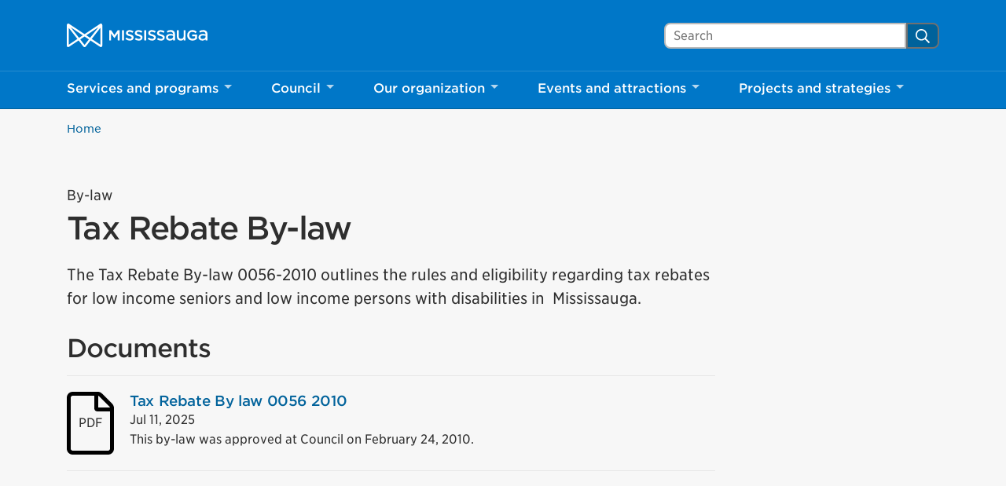

--- FILE ---
content_type: text/html; charset=UTF-8
request_url: https://www.mississauga.ca/publication/tax-rebate-by-law/
body_size: 35973
content:
<!DOCTYPE html>
<html lang="en">
<head>
    <meta charset="UTF-8">
    <meta name="viewport" content="width=device-width, initial-scale=1, minimum-scale=1, user-scalable=yes">

        
    <title>Tax Rebate By-law &#8211; City of Mississauga</title>
<meta name='robots' content='max-image-preview:large' />
<link rel='dns-prefetch' href='//www.mississauga.ca' />
<link rel='dns-prefetch' href='//translate.google.com' />
<link rel='stylesheet' id='wp-block-library-css' href='https://www.mississauga.ca/wp-includes/css/dist/block-library/style.min.css?ver=6.7.2' type='text/css' media='all' />
<style id='safe-svg-svg-icon-style-inline-css' type='text/css'>
.safe-svg-cover{text-align:center}.safe-svg-cover .safe-svg-inside{display:inline-block;max-width:100%}.safe-svg-cover svg{height:100%;max-height:100%;max-width:100%;width:100%}

</style>
<style id='classic-theme-styles-inline-css' type='text/css'>
/*! This file is auto-generated */
.wp-block-button__link{color:#fff;background-color:#32373c;border-radius:9999px;box-shadow:none;text-decoration:none;padding:calc(.667em + 2px) calc(1.333em + 2px);font-size:1.125em}.wp-block-file__button{background:#32373c;color:#fff;text-decoration:none}
</style>
<style id='global-styles-inline-css' type='text/css'>
:root{--wp--preset--aspect-ratio--square: 1;--wp--preset--aspect-ratio--4-3: 4/3;--wp--preset--aspect-ratio--3-4: 3/4;--wp--preset--aspect-ratio--3-2: 3/2;--wp--preset--aspect-ratio--2-3: 2/3;--wp--preset--aspect-ratio--16-9: 16/9;--wp--preset--aspect-ratio--9-16: 9/16;--wp--preset--color--black: #000000;--wp--preset--color--cyan-bluish-gray: #abb8c3;--wp--preset--color--white: #ffffff;--wp--preset--color--pale-pink: #f78da7;--wp--preset--color--vivid-red: #cf2e2e;--wp--preset--color--luminous-vivid-orange: #ff6900;--wp--preset--color--luminous-vivid-amber: #fcb900;--wp--preset--color--light-green-cyan: #7bdcb5;--wp--preset--color--vivid-green-cyan: #00d084;--wp--preset--color--pale-cyan-blue: #8ed1fc;--wp--preset--color--vivid-cyan-blue: #0693e3;--wp--preset--color--vivid-purple: #9b51e0;--wp--preset--gradient--vivid-cyan-blue-to-vivid-purple: linear-gradient(135deg,rgba(6,147,227,1) 0%,rgb(155,81,224) 100%);--wp--preset--gradient--light-green-cyan-to-vivid-green-cyan: linear-gradient(135deg,rgb(122,220,180) 0%,rgb(0,208,130) 100%);--wp--preset--gradient--luminous-vivid-amber-to-luminous-vivid-orange: linear-gradient(135deg,rgba(252,185,0,1) 0%,rgba(255,105,0,1) 100%);--wp--preset--gradient--luminous-vivid-orange-to-vivid-red: linear-gradient(135deg,rgba(255,105,0,1) 0%,rgb(207,46,46) 100%);--wp--preset--gradient--very-light-gray-to-cyan-bluish-gray: linear-gradient(135deg,rgb(238,238,238) 0%,rgb(169,184,195) 100%);--wp--preset--gradient--cool-to-warm-spectrum: linear-gradient(135deg,rgb(74,234,220) 0%,rgb(151,120,209) 20%,rgb(207,42,186) 40%,rgb(238,44,130) 60%,rgb(251,105,98) 80%,rgb(254,248,76) 100%);--wp--preset--gradient--blush-light-purple: linear-gradient(135deg,rgb(255,206,236) 0%,rgb(152,150,240) 100%);--wp--preset--gradient--blush-bordeaux: linear-gradient(135deg,rgb(254,205,165) 0%,rgb(254,45,45) 50%,rgb(107,0,62) 100%);--wp--preset--gradient--luminous-dusk: linear-gradient(135deg,rgb(255,203,112) 0%,rgb(199,81,192) 50%,rgb(65,88,208) 100%);--wp--preset--gradient--pale-ocean: linear-gradient(135deg,rgb(255,245,203) 0%,rgb(182,227,212) 50%,rgb(51,167,181) 100%);--wp--preset--gradient--electric-grass: linear-gradient(135deg,rgb(202,248,128) 0%,rgb(113,206,126) 100%);--wp--preset--gradient--midnight: linear-gradient(135deg,rgb(2,3,129) 0%,rgb(40,116,252) 100%);--wp--preset--font-size--small: 13px;--wp--preset--font-size--medium: 20px;--wp--preset--font-size--large: 36px;--wp--preset--font-size--x-large: 42px;--wp--preset--spacing--20: 0.44rem;--wp--preset--spacing--30: 0.67rem;--wp--preset--spacing--40: 1rem;--wp--preset--spacing--50: 1.5rem;--wp--preset--spacing--60: 2.25rem;--wp--preset--spacing--70: 3.38rem;--wp--preset--spacing--80: 5.06rem;--wp--preset--shadow--natural: 6px 6px 9px rgba(0, 0, 0, 0.2);--wp--preset--shadow--deep: 12px 12px 50px rgba(0, 0, 0, 0.4);--wp--preset--shadow--sharp: 6px 6px 0px rgba(0, 0, 0, 0.2);--wp--preset--shadow--outlined: 6px 6px 0px -3px rgba(255, 255, 255, 1), 6px 6px rgba(0, 0, 0, 1);--wp--preset--shadow--crisp: 6px 6px 0px rgba(0, 0, 0, 1);}:where(.is-layout-flex){gap: 0.5em;}:where(.is-layout-grid){gap: 0.5em;}body .is-layout-flex{display: flex;}.is-layout-flex{flex-wrap: wrap;align-items: center;}.is-layout-flex > :is(*, div){margin: 0;}body .is-layout-grid{display: grid;}.is-layout-grid > :is(*, div){margin: 0;}:where(.wp-block-columns.is-layout-flex){gap: 2em;}:where(.wp-block-columns.is-layout-grid){gap: 2em;}:where(.wp-block-post-template.is-layout-flex){gap: 1.25em;}:where(.wp-block-post-template.is-layout-grid){gap: 1.25em;}.has-black-color{color: var(--wp--preset--color--black) !important;}.has-cyan-bluish-gray-color{color: var(--wp--preset--color--cyan-bluish-gray) !important;}.has-white-color{color: var(--wp--preset--color--white) !important;}.has-pale-pink-color{color: var(--wp--preset--color--pale-pink) !important;}.has-vivid-red-color{color: var(--wp--preset--color--vivid-red) !important;}.has-luminous-vivid-orange-color{color: var(--wp--preset--color--luminous-vivid-orange) !important;}.has-luminous-vivid-amber-color{color: var(--wp--preset--color--luminous-vivid-amber) !important;}.has-light-green-cyan-color{color: var(--wp--preset--color--light-green-cyan) !important;}.has-vivid-green-cyan-color{color: var(--wp--preset--color--vivid-green-cyan) !important;}.has-pale-cyan-blue-color{color: var(--wp--preset--color--pale-cyan-blue) !important;}.has-vivid-cyan-blue-color{color: var(--wp--preset--color--vivid-cyan-blue) !important;}.has-vivid-purple-color{color: var(--wp--preset--color--vivid-purple) !important;}.has-black-background-color{background-color: var(--wp--preset--color--black) !important;}.has-cyan-bluish-gray-background-color{background-color: var(--wp--preset--color--cyan-bluish-gray) !important;}.has-white-background-color{background-color: var(--wp--preset--color--white) !important;}.has-pale-pink-background-color{background-color: var(--wp--preset--color--pale-pink) !important;}.has-vivid-red-background-color{background-color: var(--wp--preset--color--vivid-red) !important;}.has-luminous-vivid-orange-background-color{background-color: var(--wp--preset--color--luminous-vivid-orange) !important;}.has-luminous-vivid-amber-background-color{background-color: var(--wp--preset--color--luminous-vivid-amber) !important;}.has-light-green-cyan-background-color{background-color: var(--wp--preset--color--light-green-cyan) !important;}.has-vivid-green-cyan-background-color{background-color: var(--wp--preset--color--vivid-green-cyan) !important;}.has-pale-cyan-blue-background-color{background-color: var(--wp--preset--color--pale-cyan-blue) !important;}.has-vivid-cyan-blue-background-color{background-color: var(--wp--preset--color--vivid-cyan-blue) !important;}.has-vivid-purple-background-color{background-color: var(--wp--preset--color--vivid-purple) !important;}.has-black-border-color{border-color: var(--wp--preset--color--black) !important;}.has-cyan-bluish-gray-border-color{border-color: var(--wp--preset--color--cyan-bluish-gray) !important;}.has-white-border-color{border-color: var(--wp--preset--color--white) !important;}.has-pale-pink-border-color{border-color: var(--wp--preset--color--pale-pink) !important;}.has-vivid-red-border-color{border-color: var(--wp--preset--color--vivid-red) !important;}.has-luminous-vivid-orange-border-color{border-color: var(--wp--preset--color--luminous-vivid-orange) !important;}.has-luminous-vivid-amber-border-color{border-color: var(--wp--preset--color--luminous-vivid-amber) !important;}.has-light-green-cyan-border-color{border-color: var(--wp--preset--color--light-green-cyan) !important;}.has-vivid-green-cyan-border-color{border-color: var(--wp--preset--color--vivid-green-cyan) !important;}.has-pale-cyan-blue-border-color{border-color: var(--wp--preset--color--pale-cyan-blue) !important;}.has-vivid-cyan-blue-border-color{border-color: var(--wp--preset--color--vivid-cyan-blue) !important;}.has-vivid-purple-border-color{border-color: var(--wp--preset--color--vivid-purple) !important;}.has-vivid-cyan-blue-to-vivid-purple-gradient-background{background: var(--wp--preset--gradient--vivid-cyan-blue-to-vivid-purple) !important;}.has-light-green-cyan-to-vivid-green-cyan-gradient-background{background: var(--wp--preset--gradient--light-green-cyan-to-vivid-green-cyan) !important;}.has-luminous-vivid-amber-to-luminous-vivid-orange-gradient-background{background: var(--wp--preset--gradient--luminous-vivid-amber-to-luminous-vivid-orange) !important;}.has-luminous-vivid-orange-to-vivid-red-gradient-background{background: var(--wp--preset--gradient--luminous-vivid-orange-to-vivid-red) !important;}.has-very-light-gray-to-cyan-bluish-gray-gradient-background{background: var(--wp--preset--gradient--very-light-gray-to-cyan-bluish-gray) !important;}.has-cool-to-warm-spectrum-gradient-background{background: var(--wp--preset--gradient--cool-to-warm-spectrum) !important;}.has-blush-light-purple-gradient-background{background: var(--wp--preset--gradient--blush-light-purple) !important;}.has-blush-bordeaux-gradient-background{background: var(--wp--preset--gradient--blush-bordeaux) !important;}.has-luminous-dusk-gradient-background{background: var(--wp--preset--gradient--luminous-dusk) !important;}.has-pale-ocean-gradient-background{background: var(--wp--preset--gradient--pale-ocean) !important;}.has-electric-grass-gradient-background{background: var(--wp--preset--gradient--electric-grass) !important;}.has-midnight-gradient-background{background: var(--wp--preset--gradient--midnight) !important;}.has-small-font-size{font-size: var(--wp--preset--font-size--small) !important;}.has-medium-font-size{font-size: var(--wp--preset--font-size--medium) !important;}.has-large-font-size{font-size: var(--wp--preset--font-size--large) !important;}.has-x-large-font-size{font-size: var(--wp--preset--font-size--x-large) !important;}
:where(.wp-block-post-template.is-layout-flex){gap: 1.25em;}:where(.wp-block-post-template.is-layout-grid){gap: 1.25em;}
:where(.wp-block-columns.is-layout-flex){gap: 2em;}:where(.wp-block-columns.is-layout-grid){gap: 2em;}
:root :where(.wp-block-pullquote){font-size: 1.5em;line-height: 1.6;}
</style>
<link rel='stylesheet' id='siteimprove_preview_css-css' href='https://www.mississauga.ca/wp-content/plugins/siteimprove/admin/css/siteimprove-preview.css?ver=2.0.7' type='text/css' media='all' />
<link rel='stylesheet' id='main-style-css' href='https://www.mississauga.ca/wp-content/themes/mississauga/css/main.css?ver=e62c2a113' type='text/css' media='all' />
<link rel='stylesheet' id='fonts-css' href='https://www.mississauga.ca/wp-content/themes/mississauga/fonts/fonts.css?ver=e62c2a113' type='text/css' media='all' />
<style id='divi-builder-style-inline-inline-css' type='text/css'>
#wp-admin-bar-et-use-visual-builder a:before{font-family:ETmodules!important;content:"\e625";font-size:30px!important;width:28px;margin-top:-3px;color:#974df3!important}#wp-admin-bar-et-use-visual-builder:hover a:before{color:#fff!important}#wp-admin-bar-et-use-visual-builder:hover a,#wp-admin-bar-et-use-visual-builder a:hover{transition:background-color .5s ease;-webkit-transition:background-color .5s ease;-moz-transition:background-color .5s ease;background-color:#7e3bd0!important;color:#fff!important}* html .clearfix,:first-child+html .clearfix{zoom:1}.iphone .et_pb_section_video_bg video::-webkit-media-controls-start-playback-button{display:none!important;-webkit-appearance:none}.et_mobile_device .et_pb_section_parallax .et_pb_parallax_css{background-attachment:scroll}.et-social-facebook a.icon:before{content:"\e093"}.et-social-twitter a.icon:before{content:"\e094"}.et-social-google-plus a.icon:before{content:"\e096"}.et-social-instagram a.icon:before{content:"\e09a"}.et-social-rss a.icon:before{content:"\e09e"}.ai1ec-single-event:after{content:" ";display:table;clear:both}.evcal_event_details .evcal_evdata_cell .eventon_details_shading_bot.eventon_details_shading_bot{z-index:3}.wp-block-divi-layout{margin-bottom:1em}#et-boc .et-l{text-shadow:none}#et-boc .et-l .hentry,#et-boc .et-l a,#et-boc .et-l a:active,#et-boc .et-l blockquote,#et-boc .et-l div,#et-boc .et-l em,#et-boc .et-l form,#et-boc .et-l h1,#et-boc .et-l h2,#et-boc .et-l h3,#et-boc .et-l h4,#et-boc .et-l h5,#et-boc .et-l h6,#et-boc .et-l hr,#et-boc .et-l iframe,#et-boc .et-l img,#et-boc .et-l input,#et-boc .et-l label,#et-boc .et-l li,#et-boc .et-l object,#et-boc .et-l ol,#et-boc .et-l p,#et-boc .et-l span,#et-boc .et-l strong,#et-boc .et-l textarea,#et-boc .et-l ul,#et-boc .et-l video{text-align:inherit;margin:0;padding:0;border:none;outline:0;vertical-align:baseline;background:transparent;letter-spacing:normal;color:inherit;box-shadow:none;-webkit-box-shadow:none;-moz-box-shadow:none;text-shadow:inherit;border-radius:0;-moz-border-radius:0;-webkit-border-radius:0;transition:none}#et-boc .et-l h1,#et-boc .et-l h2,#et-boc .et-l h3,#et-boc .et-l h4,#et-boc .et-l h5,#et-boc .et-l h6{line-height:1em;padding-bottom:10px;font-weight:500;text-transform:none;font-style:normal}#et-boc .et-l ol,#et-boc .et-l ul{list-style:none;text-align:inherit}#et-boc .et-l ol li,#et-boc .et-l ul li{padding-left:0;background:none;margin-left:0}#et-boc .et-l blockquote{quotes:none}#et-boc .et-l blockquote:after,#et-boc .et-l blockquote:before{content:"";content:none}#et-boc .et-l :focus{outline:0}#et-boc .et-l article,#et-boc .et-l aside,#et-boc .et-l footer,#et-boc .et-l header,#et-boc .et-l hgroup,#et-boc .et-l nav,#et-boc .et-l section{display:block}#et-boc .et-l input[type=email],#et-boc .et-l input[type=number],#et-boc .et-l input[type=password],#et-boc .et-l input[type=text]{height:49px}#et-boc .et-l a{text-decoration:none!important}#et-boc .et-l p{padding-bottom:1em;color:inherit!important}#et-boc .et-l p:last-of-type{padding-bottom:0}#et-boc .et-l img{max-width:100%;height:auto}#et-boc .et-l embed,#et-boc .et-l iframe,#et-boc .et-l object,#et-boc .et-l video{max-width:100%}.et-db #et-boc .et-l .et_pb_widget_area .enigma_sidebar_widget #searchform .input-group-btn,.et-db #et-boc .et-l .et_pb_widget_area .widget_search .large-2,.et-db #et-boc .et-l .et_pb_widget_area .widget_search .small-2,.et-db #et-boc .et-l .et_pb_widget_area .widget_search>form>.input-group>span.input-group-btn{position:absolute;top:0;right:0;z-index:5;width:80px}.et-db #et-boc .et-l .et_pb_module a{color:#2ea3f2}.et-db #et-boc .et-l .et_pb_module .sticky h2,.et-db #et-boc .et-l .et_pb_module h2 a{color:inherit!important}.et-db #et-boc .et-l .et_pb_module input{margin:0}.et-db #et-boc .et-l .et_pb_module .post-meta{position:relative}.et-db #et-boc .et-l .et_pb_bg_layout_dark a{color:#fff}.et-db #et-boc .et-l .et-pb-slider-arrows a:before,.et-db #et-boc .et-l .et_pb_video_play:before,.et-db #et-boc .et-l ul.et_pb_member_social_links a:before{color:inherit}.et-db #et-boc .et-l ul.et_pb_social_media_follow .et_pb_social_icon a.icon{top:auto;position:relative}.et-db #et-boc .et-l .clearfix{clear:none;display:inline;display:initial}.et-db #et-boc .et-l address.clearfix,.et-db #et-boc .et-l article.clearfix,.et-db #et-boc .et-l aside.clearfix,.et-db #et-boc .et-l blockquote.clearfix,.et-db #et-boc .et-l canvas.clearfix,.et-db #et-boc .et-l dd.clearfix,.et-db #et-boc .et-l div.clearfix,.et-db #et-boc .et-l dl.clearfix,.et-db #et-boc .et-l fieldset.clearfix,.et-db #et-boc .et-l figcaption.clearfix,.et-db #et-boc .et-l figure.clearfix,.et-db #et-boc .et-l footer.clearfix,.et-db #et-boc .et-l form.clearfix,.et-db #et-boc .et-l h1.clearfix,.et-db #et-boc .et-l h2.clearfix,.et-db #et-boc .et-l h3.clearfix,.et-db #et-boc .et-l h4.clearfix,.et-db #et-boc .et-l h5.clearfix,.et-db #et-boc .et-l h6.clearfix,.et-db #et-boc .et-l header.clearfix,.et-db #et-boc .et-l hgroup.clearfix,.et-db #et-boc .et-l hr.clearfix,.et-db #et-boc .et-l main.clearfix,.et-db #et-boc .et-l nav.clearfix,.et-db #et-boc .et-l noscript.clearfix,.et-db #et-boc .et-l ol.clearfix,.et-db #et-boc .et-l output.clearfix,.et-db #et-boc .et-l p.clearfix,.et-db #et-boc .et-l pre.clearfix,.et-db #et-boc .et-l section.clearfix,.et-db #et-boc .et-l table.clearfix,.et-db #et-boc .et-l tfoot.clearfix,.et-db #et-boc .et-l ul.clearfix,.et-db #et-boc .et-l video.clearfix{display:block}.et-db #et-boc .et-l .et_main_video_container *,.et-db #et-boc .et-l .et_pb_slide_video *,.et-db #et-boc .et-l .et_pb_video_box *{height:auto}.et-db #et-boc .et-l .et_main_video_container iframe,.et-db #et-boc .et-l .et_pb_slide_video iframe,.et-db #et-boc .et-l .et_pb_video_box iframe{height:100%}.et-db #et-boc .et-l .et_pb_module ul{overflow:visible}.et-db #et-boc .et-l .et_pb_module ol,.et-db #et-boc .et-l .et_pb_module ul,ol .et-db #et-boc .et-l .et_pb_module,ul .et-db #et-boc .et-l .et_pb_module{background:transparent}.et-db #et-boc .et-l .et_pb_module h3{display:block!important}.et-db #et-boc .et-l .et_pb_module img{max-width:100%;margin:0;border:none;padding:0;background:none;border-radius:0}.et-db #et-boc .et-l .et_pb_module img:hover{opacity:1;box-shadow:none}.et-db #et-boc .et-l .et_pb_module a:not(.wc-forward),.et-db #et-boc .et-l .et_pb_module h1 a,.et-db #et-boc .et-l .et_pb_module h2 a,.et-db #et-boc .et-l .et_pb_module h3 a,.et-db #et-boc .et-l .et_pb_module h4 a,.et-db #et-boc .et-l .et_pb_module h5 a,.et-db #et-boc .et-l .et_pb_module h6 a{line-height:1em;padding-bottom:10px;font-weight:500;text-transform:none;font-style:normal}.et-db #et-boc .et-l .et_pb_module .entry-featured-image-url{padding-bottom:0}.et-db #et-boc .et-l .et_pb_module blockquote{margin:20px 0 30px;padding-left:20px;border-left:5px solid;border-color:#2ea3f2;font-style:normal}.et-db #et-boc .et-l .et_pb_module input[type=radio]{margin-right:7px}.et-db #et-boc .et-l .et_pb_module input.text:not(.qty),.et-db #et-boc .et-l .et_pb_module input.title,.et-db #et-boc .et-l .et_pb_module input[type=email],.et-db #et-boc .et-l .et_pb_module input[type=password],.et-db #et-boc .et-l .et_pb_module input[type=tel],.et-db #et-boc .et-l .et_pb_module input[type=text],.et-db #et-boc .et-l .et_pb_module input select,.et-db #et-boc .et-l .et_pb_module input textarea{border:1px solid #bbb;color:#4e4e4e;padding:5px 10px;height:auto;width:auto}.et-db #et-boc .et-l .et_pb_module #email{width:100%}.et-db #et-boc .et-l .et-pb-slider-arrows a{color:inherit}.et-db #et-boc .et-l .et_pb_post .post-meta a{color:inherit!important}.et-db #et-boc .et-l .et_pb_counter_amount_number{letter-spacing:inherit;text-decoration:inherit}.et-db #et-boc .et-l .et_pb_blurb img{width:inherit}.et-db #et-boc .et-l .comment-content *,.et-db #et-boc .et-l .et_pb_blurb_container,.et-db #et-boc .et-l .et_pb_blurb_container *,.et-db #et-boc .et-l .et_pb_blurb_content,.et-db #et-boc .et-l .et_pb_newsletter_button_text,.et-db #et-boc .et-l .et_pb_newsletter_description *,.et-db #et-boc .et-l .et_pb_promo_description,.et-db #et-boc .et-l .et_pb_promo_description *{letter-spacing:inherit}.et-db #et-boc .et-l .et_pb_image img{width:inherit}.et-db #et-boc .et-l .et_pb_image a{line-height:0;padding-bottom:0}.et-db #et-boc .et-l .et_pb_newsletter_description{letter-spacing:inherit}.et-db #et-boc .et-l .et_pb_newsletter_form p input{background-color:#fff!important;width:100%!important}.et-db #et-boc .et-l .et_pb_text *{letter-spacing:inherit}.et-db #et-boc .et-l .et-db .et_pb_section{background-color:transparent}.et-db #et-boc .et-l .et_pb_section *{-webkit-font-smoothing:antialiased}.et-db #et-boc .et-l .pagination{width:100%;clear:both}.et-db #et-boc .et-l .pagination:after,.et-db #et-boc .et-l .pagination:before{visibility:hidden}.et-db #et-boc .et-l .pagination a{width:auto;border:none;background:transparent}.et-db #et-boc .et-l .wp-pagenavi{text-align:right;border-top:1px solid #e2e2e2;padding-top:13px;clear:both;margin-bottom:30px}.et-db #et-boc .et-l .wp-pagenavi a,.et-db #et-boc .et-l .wp-pagenavi span{color:#666;margin:0 5px;text-decoration:none;font-size:14px!important;font-weight:400!important;border:none!important}.et-db #et-boc .et-l .wp-pagenavi .nextpostslink,.et-db #et-boc .et-l .wp-pagenavi .previouspostslink{color:#999!important}.et-db #et-boc .et-l .wp-pagenavi a:hover,.et-db #et-boc .et-l .wp-pagenavi span.current{color:#82c0c7!important}.et-db #et-boc .et-l .nav-previous{float:left}.et-db #et-boc .et-l .nav-next{float:right}.et-db #et-boc .et-l article .et_pb_text_color_light,.et-db #et-boc .et-l article .et_pb_text_color_light a,.et-db #et-boc .et-l article .et_pb_text_color_light a:hover,.et-db #et-boc .et-l article .et_pb_text_color_light a:visited,.et-db #et-boc .et-l article .et_pb_text_color_light blockquote{color:#fff}.et-db #et-boc .et-l .et_pb_posts .et_pb_post{padding:0;border-top:none;border-left:0;border-right:0;border-bottom:none;background:transparent;width:100%;margin-top:0}.et-db #et-boc .et-l .et_pb_posts .et_pb_post .entry-title a,.et-db #et-boc .et-l .et_pb_posts .et_pb_post .post-content,.et-db #et-boc .et-l .et_pb_posts .et_pb_post .post-content *,.et-db #et-boc .et-l .et_pb_posts .et_pb_post .post-meta a,.et-db #et-boc .et-l .et_pb_posts .et_pb_post .post-meta span{letter-spacing:inherit}.et-db #et-boc .et-l .et_pb_blog_grid blockquote:before,.et-db #et-boc .et-l .et_pb_posts blockquote:before{display:none}.et-db #et-boc .et-l .et_pb_blog_grid a.more-link,.et-db #et-boc .et-l .et_pb_posts a.more-link{position:relative;color:inherit!important;font-size:inherit;background-color:transparent!important;float:none!important;padding:0!important;text-transform:none;line-height:normal;display:block;font-family:inherit;bottom:auto;right:auto}.et-db #et-boc .et-l .et_pb_blog_grid .column{width:100%;margin:0}.et-db #et-boc .et-l .et_pb_blog_grid .et_pb_post{padding:19px!important;background-image:none!important;float:none;width:100%;margin-top:0}.et-db #et-boc .et-l .et_pb_blog_grid .et_pb_image_container{max-width:none}.et-db #et-boc .et-l .et_pb_blog_grid_wrapper .et_pb_blog_grid article{border-bottom:1px solid #ddd!important}.et-db #et-boc .et-l .et_pb_grid_item.entry{padding:0}.et-db #et-boc .et-l .et_pb_module ul,.et-db #et-boc .et-l ul.et_pb_module{margin:0}.et-db #et-boc .et-l .et_pb_module li{list-style:none}.et-db #et-boc .et-l .et_pb_module a,.et-db #et-boc .et-l .et_pb_module a:hover{text-decoration:none}.et-db #et-boc .et-l .et_pb_module h1,.et-db #et-boc .et-l .et_pb_module h2,.et-db #et-boc .et-l .et_pb_module h3,.et-db #et-boc .et-l .et_pb_module h4,.et-db #et-boc .et-l .et_pb_module h5,.et-db #et-boc .et-l .et_pb_module h6{margin:0;text-align:inherit}.et-db #et-boc .et-l .et_pb_module .column{padding:0}.et-db #et-boc .et-l .et_pb_module p{margin:0;text-align:inherit}.et-db #et-boc .et-l .et_pb_module a:focus{outline:none}.et-db #et-boc .et-l .et_pb_module img{display:inline}.et-db #et-boc .et-l .et_pb_module span.percent-value{font-size:inherit;letter-spacing:inherit}.et-db #et-boc .et-l .et_pb_module .hentry{box-shadow:none}.et-db #et-boc .et-l .et_pb_blurb_content ol,.et-db #et-boc .et-l .et_pb_blurb_content ul,.et-db #et-boc .et-l .et_pb_code ol,.et-db #et-boc .et-l .et_pb_code ul,.et-db #et-boc .et-l .et_pb_fullwidth_header .header-content ol,.et-db #et-boc .et-l .et_pb_fullwidth_header .header-content ul,.et-db #et-boc .et-l .et_pb_newsletter_description_content ol,.et-db #et-boc .et-l .et_pb_newsletter_description_content ul,.et-db #et-boc .et-l .et_pb_promo_description ol,.et-db #et-boc .et-l .et_pb_promo_description ul,.et-db #et-boc .et-l .et_pb_slide_content ol,.et-db #et-boc .et-l .et_pb_slide_content ul,.et-db #et-boc .et-l .et_pb_tab ol,.et-db #et-boc .et-l .et_pb_tab ul,.et-db #et-boc .et-l .et_pb_team_member_description ol,.et-db #et-boc .et-l .et_pb_team_member_description ul,.et-db #et-boc .et-l .et_pb_testimonial_description_inner ol,.et-db #et-boc .et-l .et_pb_testimonial_description_inner ul,.et-db #et-boc .et-l .et_pb_text ol,.et-db #et-boc .et-l .et_pb_text ul,.et-db #et-boc .et-l .et_pb_toggle_content ol,.et-db #et-boc .et-l .et_pb_toggle_content ul{margin-top:15px;margin-bottom:15px;margin-left:25px}.et-db #et-boc .et-l .et_pb_blurb_content ul li,.et-db #et-boc .et-l .et_pb_code ul li,.et-db #et-boc .et-l .et_pb_fullwidth_header .header-content ul li,.et-db #et-boc .et-l .et_pb_newsletter_description_content ul li,.et-db #et-boc .et-l .et_pb_promo_description ul li,.et-db #et-boc .et-l .et_pb_slide_content ul li,.et-db #et-boc .et-l .et_pb_tab ul li,.et-db #et-boc .et-l .et_pb_team_member_description ul li,.et-db #et-boc .et-l .et_pb_testimonial_description_inner ul li,.et-db #et-boc .et-l .et_pb_text ul li,.et-db #et-boc .et-l .et_pb_toggle_content ul li{list-style:disc}.et-db #et-boc .et-l .et_pb_blurb_content ol li,.et-db #et-boc .et-l .et_pb_code ol li,.et-db #et-boc .et-l .et_pb_fullwidth_header .header-content ol li,.et-db #et-boc .et-l .et_pb_newsletter_description_content ol li,.et-db #et-boc .et-l .et_pb_promo_description ol li,.et-db #et-boc .et-l .et_pb_slide_content ol li,.et-db #et-boc .et-l .et_pb_tab ol li,.et-db #et-boc .et-l .et_pb_team_member_description ol li,.et-db #et-boc .et-l .et_pb_testimonial_description_inner ol li,.et-db #et-boc .et-l .et_pb_text ol li,.et-db #et-boc .et-l .et_pb_toggle_content ol li{list-style:decimal}.et-db #et-boc .et-l .et_pb_section{margin-bottom:0}.et-db #et-boc .et-l .widget .widget-title,.et-db #et-boc .et-l .widget a{color:inherit}.et-db #et-boc .et-l span.et_portfolio_image{position:relative;display:block}.et-db #et-boc .et-l span.et_portfolio_image img{display:block}.et-db #et-boc .et-l .et_audio_container .mejs-time.mejs-currenttime-container.custom{line-height:18px}.et-db #et-boc .et-l hr.et_pb_module{background-color:transparent;background-image:none;margin:0;padding:0}.et-db #et-boc .et-l .et-pb-slider-arrows a,.et-db #et-boc .et-l .et_pb_blurb_container h4 a,.et-db #et-boc .et-l .et_pb_module .post-meta a,.et-db #et-boc .et-l .et_pb_module h2 a,.et-db #et-boc .et-l .et_pb_module li a,.et-db #et-boc .et-l .et_pb_portfolio_item a,.et-db #et-boc .et-l .et_pb_testimonial_meta a{border-bottom:none}.et-db #et-boc .et-l .et_pb_portfolio_filter a{letter-spacing:inherit;line-height:inherit}.et-db #et-boc .et-l .et_pb_portfolio img{width:100%}.et-db #et-boc .et-l .et_pb_filterable_portfolio.et_pb_filterable_portfolio_grid .hentry,.et-db #et-boc .et-l .et_pb_fullwidth_portfolio .hentry,.et-db #et-boc .et-l .et_pb_portfolio_grid .hentry{padding:0;border:none;clear:none}.et-db #et-boc .et-l .et_pb_filterable_portfolio .hentry:after,.et-db #et-boc .et-l .et_pb_fullwidth_portfolio .hentry:after,.et-db #et-boc .et-l .et_pb_portfolio .hentry:after,.et-db #et-boc .et-l .et_pb_portfolio_grid .hentry:after{background:transparent}.et-db #et-boc .et-l .et_pb_filterable_portfolio_grid .et_pb_portfolio_item h2{font-size:26px}.et-db #et-boc .et-l .et_pb_filterable_portfolio .et_pb_portfolio_filter a{max-width:none}.et-db #et-boc .et-l .et_pb_filterable_portfolio .et_pb_portfolio_filter li{color:#666}.et-db #et-boc .et-l .et_pb_filterable_portfolio .et_pb_portfolio_filter li a{color:inherit!important}.et-db #et-boc .et-l .et_pb_filterable_portfolio .et_pb_portfolio_filter li a:hover{color:#666!important}.et-db #et-boc .et-l .et_pb_filterable_portfolio h2 a{letter-spacing:inherit}.et-db #et-boc .et-l .et_pb_portfolio_filters li a.active{color:#82c0c7!important}.et-db #et-boc .et-l .et_pb_module .hentry.has-post-thumbnail:first-child{margin-top:0}.et-db #et-boc .et-l .et_pb_portfolio_items .hentry,.et-db #et-boc .et-l .format-quote.hentry{padding:0}.et-db #et-boc .et-l .et-bg-layout-dark{text-shadow:none;color:inherit}.et-db #et-boc .et-l .et_pb_slide_image img{margin:0}.et-db #et-boc .et-l .et_pb_slide_description h2{line-height:1em;padding-bottom:10px}.et-db #et-boc .et-l .et_pb_slider .mejs-offscreen{display:none}.et-db #et-boc .et-l .et_pb_slide_content *{letter-spacing:inherit}.et-db #et-boc .et-l .et_pb_countdown_timer .section{width:auto}.et-db #et-boc .et-l .et_pb_widget_area{max-width:100%}.et-db #et-boc .et-l .et_pb_widget_area #searchform,.et-db #et-boc .et-l .et_pb_widget_area #searchform #s,.et-db #et-boc .et-l .et_pb_widget_area *,.et-db #et-boc .et-l .et_pb_widget_area input.search-field{max-width:100%;word-wrap:break-word;box-sizing:border-box;-webkit-box-sizing:border-box;-moz-box-sizing:border-box}.et-db #et-boc .et-l .et_pb_widget_area .widget{border:none;background:transparent;padding:0;box-shadow:none}.et-db #et-boc .et-l .et_pb_widget_area .widget:after{background:transparent}.et-db #et-boc .et-l .et_pb_widget_area .widget-title{border-bottom:none}.et-db #et-boc .et-l .et_pb_widget_area>.widget-title:not(:first-child){margin-top:30px}.et-db #et-boc .et-l .et_pb_widget_area .widget-title,.et-db #et-boc .et-l .et_pb_widget_area h1:first-of-type,.et-db #et-boc .et-l .et_pb_widget_area h2:first-of-type,.et-db #et-boc .et-l .et_pb_widget_area h3:first-of-type,.et-db #et-boc .et-l .et_pb_widget_area h4:first-of-type,.et-db #et-boc .et-l .et_pb_widget_area h5:first-of-type,.et-db #et-boc .et-l .et_pb_widget_area h6:first-of-type{font-weight:500;font-style:normal}.et-db #et-boc .et-l .et_pb_widget_area .widget-title:before,.et-db #et-boc .et-l .et_pb_widget_area h1:first-of-type:before,.et-db #et-boc .et-l .et_pb_widget_area h2:first-of-type:before,.et-db #et-boc .et-l .et_pb_widget_area h3:first-of-type:before,.et-db #et-boc .et-l .et_pb_widget_area h4:first-of-type:before,.et-db #et-boc .et-l .et_pb_widget_area h5:first-of-type:before,.et-db #et-boc .et-l .et_pb_widget_area h6:first-of-type:before{display:none}.et-db #et-boc .et-l .et_pb_widget_area .widgettitle{font-size:18px;padding-bottom:10px}.et-db #et-boc .et-l .et_pb_widget_area .enigma_sidebar_widget,.et-db #et-boc .et-l .et_pb_widget_area .fwidget,.et-db #et-boc .et-l .et_pb_widget_area .sb-widget,.et-db #et-boc .et-l .et_pb_widget_area .widget,.et-db #et-boc .et-l .et_pb_widget_area .widget-box,.et-db #et-boc .et-l .et_pb_widget_area .widget-container,.et-db #et-boc .et-l .et_pb_widget_area .widget-wrapper{margin-top:0;margin-bottom:30px;color:inherit}.et-db #et-boc .et-l .et_pb_widget_area ul li{margin-top:.25em;margin-bottom:.25em;background:none;margin-left:0}.et-db #et-boc .et-l .et_pb_widget_area ul li:after,.et-db #et-boc .et-l .et_pb_widget_area ul li:before{display:none}.et-db #et-boc .et-l .et_pb_widget_area ul ul{border-top:none}.et-db #et-boc .et-l .et_pb_widget_area ul ul li{margin-top:5px;margin-left:15px}.et-db #et-boc .et-l .et_pb_widget_area ul ul li:last-child{border-bottom:none;margin-bottom:0}.et-db #et-boc .et-l .et_pb_widget_area .widgettitle:before{display:none}.et-db #et-boc .et-l .et_pb_widget_area select{margin-right:0;margin-left:0;width:auto}.et-db #et-boc .et-l .et_pb_widget_area img{max-width:100%!important}.et-db #et-boc .et-l .et_pb_widget_area .enigma_sidebar_widget ul li a{display:inline-block;margin-left:0;padding-left:0}.et-db #et-boc .et-l .et_pb_widget_area .enigma_sidebar_widget ul ul li:last-child{padding-bottom:0}.et-db #et-boc .et-l .et_pb_widget_area #searchform,.et-db #et-boc .et-l .et_pb_widget_area .widget_search form{position:relative;padding:0;background:none;margin-top:0;margin-left:0;margin-right:0;display:block;width:100%;height:auto;border:none}.et-db #et-boc .et-l .et_pb_widget_area #searchform input[type=text],.et-db #et-boc .et-l .et_pb_widget_area .enigma_sidebar_widget #searchform input[type=text],.et-db #et-boc .et-l .et_pb_widget_area .widget_search .search-field,.et-db #et-boc .et-l .et_pb_widget_area .widget_search input[type=search],.et-db #et-boc .et-l .et_pb_widget_area .widget_search input[type=text]{position:relative;margin:0;padding:.7em 90px .7em .7em!important;min-width:0;width:100%!important;height:40px!important;font-size:14px;line-height:normal;border:1px solid #ddd!important;color:#666;border-radius:3px!important;display:block;background:#fff!important;background-image:none!important;box-shadow:none!important;float:none!important}.et-db #et-boc .et-l .et_pb_widget_area .et-narrow-wrapper #searchform input[type=text]{padding-right:.7em!important}.et-db #et-boc .et-l .et_pb_widget_area #searchform input[type=submit],.et-db #et-boc .et-l .et_pb_widget_area .enigma_sidebar_widget #searchform button{background-color:#ddd!important;font-size:14px;text-transform:none!important;padding:0 .7em!important;min-width:0;width:80px!important;height:40px!important;-webkit-border-top-right-radius:3px!important;-webkit-border-bottom-right-radius:3px!important;-moz-border-radius-topright:3px!important;-moz-border-radius-bottomright:3px;border-top-right-radius:3px;border-bottom-right-radius:3px;position:absolute!important;left:auto;right:0!important;top:0!important;display:inline-block!important;clip:auto;text-align:center;box-shadow:none!important;cursor:pointer;color:#666!important;text-indent:0!important;background-image:none!important;border:none!important;margin:0!important;float:none!important}.et-db #et-boc .et-l .et_pb_widget_area .et-narrow-wrapper #searchform input[type=submit],.et-db #et-boc .et-l .et_pb_widget_area .widget_search .search-submit,.et-db #et-boc .et-l .et_pb_widget_area .widget_search button,.et-db #et-boc .et-l .et_pb_widget_area .widget_search form.searchform>button,.et-db #et-boc .et-l .et_pb_widget_area .widget_search input[type=submit]{position:relative!important;margin-top:1em!important;-webkit-border-top-left-radius:3px!important;-webkit-border-bottom-left-radius:3px!important;-moz-border-radius-topleft:3px!important;-moz-border-radius-bottomleft:3px;border-top-left-radius:3px;border-bottom-left-radius:3px}.et-db #et-boc .et-l .et_pb_widget_area .widget_search .themeform.searchform div:after,.et-db #et-boc .et-l .et_pb_widget_area .widget_search form:before{display:none}.et-db #et-boc .et-l .et_pb_widget_area .widget_search .input-group,.et-db #et-boc .et-l .et_pb_widget_area .widget_search fieldset,.et-db #et-boc .et-l .et_pb_widget_area .widget_search label{display:block;max-width:100%!important}.et-db #et-boc .et-l .et_pb_widget_area .widget_search.et-narrow-wrapper input[type=search],.et-db #et-boc .et-l .et_pb_widget_area .widget_search.et-narrow-wrapper input[type=text],.et-db #et-boc .et-l .et_pb_widget_area .widget_search.et-no-submit-button input[type=search],.et-db #et-boc .et-l .et_pb_widget_area .widget_search.et-no-submit-button input[type=text]{padding-right:.7em!important}.et-db #et-boc .et-l .et_pb_widget_area .widget_search .search-submit:hover,.et-db #et-boc .et-l .et_pb_widget_area .widget_search input[type=submit]:hover{background:#ddd}.et-db #et-boc .et-l .et_pb_widget_area .widget_search button.search-submit .screen-reader-text{display:inline-block;clip:auto;width:auto;height:auto;position:relative!important;line-height:normal;color:#666}.et-db #et-boc .et-l .et_pb_widget_area .widget_search button.search-submit:before{display:none}.et-db #et-boc .et-l .et_pb_widget_area .widget_search form.form-search .input-group-btn,.et-db #et-boc .et-l .et_pb_widget_area .widget_search form.searchform #search-button-box{position:absolute;top:0;right:0;width:80px;height:40px;z-index:12}.et-db #et-boc .et-l .et_pb_widget_area .widget_search.et-narrow-wrapper form.form-search .input-group-btn,.et-db #et-boc .et-l .et_pb_widget_area .widget_search.et-narrow-wrapper form.searchform #search-button-box,.et-db #et-boc .et-l .et_pb_widget_area .widget_search.et-no-submit-button form.form-search .input-group-btn,.et-db #et-boc .et-l .et_pb_widget_area .widget_search.et-no-submit-button form.searchform #search-button-box{position:relative!important}.et-db #et-boc .et-l .et_pb_widget_area .widget_search .seach_section fieldset{padding:0;margin:0}.et-db #et-boc .et-l .et_pb_widget_area .widget_search .seach_section fieldset .searchsub,.et-db #et-boc .et-l .et_pb_widget_area .widget_search .seach_section fieldset .searchtext{padding:0;background:none}.et-db #et-boc .et-l .et_pb_widget_area .widget_search .assistive-text,.et-db #et-boc .et-l .et_pb_widget_area .widget_search>form>div>.screen-reader-text[for=s]{display:none}.et-db #et-boc .et-l .et_pb_widget_area .widget_search .enigma_sidebar_widget .input-group{display:block}.et-db #et-boc .et-l .et_pb_widget_area .widget_search.et-narrow-wrapper>form>.input-group>span.input-group-btn,.et-db #et-boc .et-l .et_pb_widget_area .widget_search.et-no-submit-button>form>.input-group>span.input-group-btn{position:relative!important}.et-db #et-boc .et-l .et_pb_widget_area .widget_search table.searchform td.searchfield{width:auto;border:none}.et-db #et-boc .et-l .et_pb_widget_area .widget_search table.searchform td.searchbutton{border:none;background:transparent}.et-db #et-boc .et-l .et_pb_widget_area .widget_search .large-10,.et-db #et-boc .et-l .et_pb_widget_area .widget_search .small-10{width:100%}.et-db #et-boc .et-l .et_pb_widget_area .widget_search div.search-field{border:none!important;padding:0!important}.et-db #et-boc .et-l .et_pb_widget_area .widget_search #searchform:after{display:none}.et-db #et-boc .et-l .et_pb_widget_area .enigma_sidebar_widget .input-group{display:block}.et-db #et-boc .et-l .et_pb_widget_area #calendar_wrap{width:100%}.et-db #et-boc .et-l .et_pb_widget_area #wp-calendar,.et-db #et-boc .et-l .et_pb_widget_area .widget_calendar table{table-layout:fixed;width:100%;margin:0}.et-db #et-boc .et-l .et_pb_widget_area .widget_calendar table td,.et-db #et-boc .et-l .et_pb_widget_area .widget_calendar table th{background:transparent}.et-db #et-boc .et-l .et_pb_widget_area .widget_nav_menu ul,.et-db #et-boc .et-l .et_pb_widget_area .widget_nav_menu ul li{display:block}.et-db #et-boc .et-l .et_pb_widget_area .widget_nav_menu .menu{font-family:inherit}.et-db #et-boc .et-l .et_pb_widget_area .widget_nav_menu .menu-item-has-children>a:after,.et-db #et-boc .et-l .et_pb_widget_area .widget_nav_menu .menu li>ul:before{display:none}.et-db #et-boc .et-l .et_pb_newsletter input#email{float:none;max-width:100%}.et-db #et-boc .et-l .et_pb_newsletter_form input{outline:none!important;box-shadow:none!important}.et-db #et-boc .et-l .et_pb_fullwidth_header .et_pb_fullwidth_header_container{float:none}.et-db #et-boc .et-l .et_quote_content blockquote{background-color:transparent!important}.et-db #et-boc .et-l .et_pb_bg_layout_dark .widget,.et-db #et-boc .et-l .et_pb_bg_layout_dark h1 a,.et-db #et-boc .et-l .et_pb_bg_layout_dark h2 a,.et-db #et-boc .et-l .et_pb_bg_layout_dark h3 a,.et-db #et-boc .et-l .et_pb_bg_layout_dark h4 a,.et-db #et-boc .et-l .et_pb_bg_layout_dark h5 a,.et-db #et-boc .et-l .et_pb_bg_layout_dark h6 a{color:inherit!important}.et-db #et-boc .et-l .et-menu-nav{padding:0 5px;margin-bottom:0;overflow:visible!important;background:transparent;border:none}.et-db #et-boc .et-l .et-menu a{padding-top:0;color:inherit!important;background:transparent;text-decoration:inherit!important}.et-db #et-boc .et-l .et-menu a:hover{background:inherit}.et-db #et-boc .et-l .et-menu.nav li,.et-db #et-boc .et-l .et-menu.nav li a{float:none}.et-db #et-boc .et-l .et-menu.nav li ul{display:block;border-radius:0;border-left:none;border-right:none;border-bottom:none}.et-db #et-boc .et-l .et-menu.nav li li{padding:0 20px!important;border-bottom:none;background:inherit}.et-db #et-boc .et-l .et-menu.nav li li a{padding:6px 20px!important;border:none}.et-db #et-boc .et-l .et-menu.nav>li>ul{top:auto}.et-db #et-boc .et-l .et_pb_fullwidth_menu .mobile_nav,.et-db #et-boc .et-l .et_pb_menu .mobile_nav{display:block}.et-db #et-boc .et-l .et_pb_fullwidth_menu .mobile_nav>span,.et-db #et-boc .et-l .et_pb_menu .mobile_nav>span{width:auto;height:auto;top:auto;right:auto}.et-db #et-boc .et-l .et_pb_fullwidth_menu .mobile_nav.opened>span,.et-db #et-boc .et-l .et_pb_menu .mobile_nav.opened>span{transform:none}.et-db #et-boc .et-l .et_pb_fullwidth_menu .et_mobile_menu li>a,.et-db #et-boc .et-l .et_pb_menu .et_mobile_menu li>a{color:inherit!important;background:none;width:100%;padding:10px 5%!important}.et-db #et-boc .et-l .et_pb_fullwidth_menu .et_mobile_menu>.menu-item-has-children>a,.et-db #et-boc .et-l .et_pb_menu .et_mobile_menu>.menu-item-has-children>a{background-color:rgba(0,0,0,.03)}.et-db #et-boc .et-l .et_pb_fullwidth_menu .et_mobile_menu li li,.et-db #et-boc .et-l .et_pb_menu .et_mobile_menu li li{padding-left:5%!important}.et-db #et-boc .et-l ul.et_pb_member_social_links{margin-top:20px}.et-db #et-boc .et-l .mejs-container,.et-db #et-boc .et-l .mejs-container .mejs-controls,.et-db #et-boc .et-l .mejs-embed,.et-db #et-boc .et-l .mejs-embed body{background:#222}.et-db #et-boc .et-l .mejs-controls .mejs-horizontal-volume-slider .mejs-horizontal-volume-total,.et-db #et-boc .et-l .mejs-controls .mejs-time-rail .mejs-time-total{background:hsla(0,0%,100%,.33)}.et-db #et-boc .et-l .mejs-controls .mejs-time-rail .mejs-time-total{margin:5px}.et-db #et-boc .et-l .mejs-controls div.mejs-time-rail{padding-top:5px}.et-db #et-boc .et-l .mejs-controls .mejs-horizontal-volume-slider .mejs-horizontal-volume-current,.et-db #et-boc .et-l .mejs-controls .mejs-time-rail .mejs-time-loaded{background:#fff}.et-db #et-boc .et-l .mejs-controls .mejs-time-rail .mejs-time-current{background:#0073aa}.et-db #et-boc .et-l .mejs-controls .mejs-time-rail .mejs-time-float{background:#eee;border:1px solid #333;margin-left:-18px;text-align:center;color:#111}.et-db #et-boc .et-l .mejs-controls .mejs-time-rail .mejs-time-float-current{margin:2px}.et-db #et-boc .et-l .mejs-controls .mejs-time-rail .mejs-time-float-corner{border:5px solid transparent;border-top-color:#eee;border-radius:0}.et-db #et-boc .et-l .mejs-container .mejs-controls .mejs-time{color:#fff;padding:10px 3px 0;box-sizing:content-box}.et-db #et-boc .et-l .et_pb_audio_module button{box-shadow:none;text-shadow:none;min-height:0}.et-db #et-boc .et-l .et_pb_audio_module button:before{position:relative}.et-db #et-boc .et-l .et_pb_audio_module_content h2{padding-bottom:10px;line-height:1em}.et-db #et-boc .et-l .et_audio_container .mejs-mediaelement{background:transparent}.et-db #et-boc .et-l .et_audio_container .mejs-clear,.et-db #et-boc .et-l .et_audio_container .mejs-time-handle,.et-db #et-boc .et-l .et_audio_container .mejs-volume-slider{display:block!important}.et-db #et-boc .et-l .et_audio_container span.mejs-currenttime{text-shadow:none}.et-db #et-boc .et-l .et_audio_container p.et_audio_module_meta{margin-bottom:17px}.et-db #et-boc .et-l .et_audio_container .mejs-button.mejs-playpause-button,.et-db #et-boc .et-l .et_audio_container .mejs-button.mejs-playpause-button button,.et-db #et-boc .et-l .et_audio_container .mejs-button.mejs-volume-button,.et-db #et-boc .et-l .et_audio_container .mejs-button.mejs-volume-button button{border:none;box-shadow:none}.et-db #et-boc .et-l .et_audio_container .mejs-button.mejs-playpause-button button:before{top:0}.et-db #et-boc .et-l .et_audio_container .mejs-button.mejs-volume-button.mejs-mute,.et-db #et-boc .et-l .et_audio_container .mejs-button.mejs-volume-button.mejs-unmute{position:relative;float:left;clear:none!important;top:auto}.et-db #et-boc .et-l .et_audio_container .mejs-button button:focus{text-decoration:none!important}.et-db #et-boc .et-l .et_audio_container .mejs-controls{box-shadow:none;bottom:auto!important}.et-db #et-boc .et-l .et_audio_container .mejs-controls div.mejs-time-rail{width:auto!important}.et-db #et-boc .et-l .et_audio_container .mejs-controls .mejs-time-rail span{height:10px}.et-db #et-boc .et-l .et_audio_container .mejs-controls .mejs-time-rail a,.et-db #et-boc .et-l .et_audio_container .mejs-controls .mejs-time-rail span{width:auto}.et-db #et-boc .et-l .et_audio_container .mejs-controls .mejs-time-rail .mejs-time-handle{border-radius:5px}.et-db #et-boc .et-l .et_audio_container .mejs-controls .mejs-time-rail .mejs-time-float{border:none!important;color:inherit!important}.et-db #et-boc .et-l .et_audio_container .mejs-controls .mejs-horizontal-volume-slider{width:50px}.et-db #et-boc .et-l .et_audio_container span.mejs-offscreen{display:none}.et-db #et-boc .et-l .et_audio_container span.mejs-time-handle{background-color:#fff}.et-db #et-boc .et-l .et_audio_container span.mejs-time-float-current{min-width:30px}.et-db #et-boc .et-l .et_audio_container .mejs-container{background-color:transparent!important}.et-db #et-boc .et-l .et_audio_container .mejs-container span.mejs-currenttime{display:inline-block}.et-db #et-boc .et-l .et_audio_container .mejs-container .mejs-controls .mejs-time span{line-height:1em}.et-db #et-boc .et-l .et_audio_container .mejs-container .mejs-horizontal-volume-current,.et-db #et-boc .et-l .et_audio_container .mejs-container .mejs-time-current{background:#fff!important}.et-db #et-boc .et-l .et_audio_container .mejs-container .mejs-pause{top:0}.et-db #et-boc .et-l .et_audio_container button:focus{box-shadow:none}.et-db #et-boc .et-l .et_audio_container .mejs-play button:after,.et-db #et-boc .et-l .mejs-pause button:after,.et-db #et-boc .et-l .mejs-volume-button button:after{display:none!important}.et-db #et-boc .et-l .et_pb_column .et_pb_shop_grid .woocommerce ul.products li.product:nth-child(n){float:left!important}.et-db #et-boc .et-l .et_pb_module .woocommerce-page ul.products li.product,.et-db #et-boc .et-l .et_pb_module .woocommerce-page ul.products li.product h3,.et-db #et-boc .et-l .et_pb_module .woocommerce ul.products li.product,.et-db #et-boc .et-l .et_pb_module .woocommerce ul.products li.product h3{background-color:transparent}.et-db #et-boc .et-l .et_pb_module .woocommerce ul.products li.product h3{padding:.3em 0}.et-db #et-boc .et-l .et_pb_module.et_pb_shop_grid:before{display:none}.et-db #et-boc .et-l .et_pb_module .star-rating span{letter-spacing:inherit;padding-top:1.5em}.et-db #et-boc .et-l .product.et-background-image{box-shadow:none}.et-db #et-boc .et-l .et_pb_shop .onsale{box-sizing:content-box;z-index:3;background:#ef8f61;color:#fff;padding:6px 18px;font-size:20px;border-radius:3px;width:auto;height:auto;line-height:1.6em;text-transform:none;font-weight:400;min-width:0;min-height:0;position:absolute;top:20px!important;left:20px!important;right:auto;transform:none}.et-db #et-boc .et-l .et_pb_shop .featured{display:inline-block!important}.et-db #et-boc .et-l .et_pb_shop .woocommerce ul.products{margin-left:0!important}.et-db #et-boc .et-l .et_pb_shop .woocommerce ul.products .entry{overflow:visible}.et-db #et-boc .et-l .et_pb_shop .woocommerce ul.products li.last{margin-right:0!important}.et-db #et-boc .et-l .et_pb_shop .woocommerce ul.products li.product{float:left;margin:0 3.8% 2.992em 0;padding:0;position:relative;width:22.05%}.et-db #et-boc .et-l .et_pb_shop .woocommerce ul.products li.product .button{max-width:100%;white-space:normal;padding:.618em 1em}.et-db #et-boc .et-l .et_pb_shop .woocommerce ul.products li.product a img{width:100%;height:auto;display:block;margin:0 0 1em;box-shadow:none}.et-db #et-boc .et-l .et_pb_shop .woocommerce.columns-1 ul.products li.product{width:100%;margin-right:0}.et-db #et-boc .et-l .et_pb_shop .woocommerce.columns-2 ul.products li.product{width:48%}.et-db #et-boc .et-l .et_pb_shop .woocommerce.columns-3 ul.products li.product{width:30.75%}.et-db #et-boc .et-l .et_pb_shop .woocommerce.columns-5 ul.products li.product{width:16.95%}.et-db #et-boc .et-l .et_pb_shop h3:before{display:none}.et-db #et-boc .et-l .et_pb_shop .desc{width:100%}.et-db #et-boc .et-l .et_pb_shop .image_frame{width:100%;margin-bottom:15px}.et-db #et-boc .et-l .et_pb_shop .onsale>i{position:relative;top:auto;right:auto;bottom:auto;left:auto}.et-db #et-boc .et-l .et_pb_shop .onsale>span:after{display:none}.et-db #et-boc .et-l .et_pb_shop .inner_product_header{padding:0;border:none}.et-db #et-boc .et-l .et_pb_shop .isotope-item>a,.et-db #et-boc .et-l .et_pb_shop .woocommerce ul.products li.product>a{width:100%}.et-db #et-boc .et-l .et_pb_shop .rating_container,.et-db #et-boc .et-l .et_pb_shop .star-rating{float:none;position:relative;top:auto;right:auto;bottom:auto;left:auto;margin-bottom:15px}.et-db #et-boc .et-l .et_pb_shop .box-text{padding-bottom:20px}.et-db #et-boc .et-l .et_pb_shop .col-inner{padding:0 10px}.et-db #et-boc .et-l .et_pb_shop .image_frame.hover .image_wrapper img,.et-db #et-boc .et-l .et_pb_shop .image_frame:hover .image_wrapper img{top:0!important}.et-db #et-boc .et-l .et_pb_shop .et_shop_image{display:block;position:relative;line-height:.8!important;margin-bottom:10px}.et-db #et-boc .et-l .et_pb_shop .add-to-cart-button-outer,.et-db #et-boc .et-l .et_pb_shop .add_to_cart_button,.et-db #et-boc .et-l .et_pb_shop .avia_cart_buttons,.et-db #et-boc .et-l .et_pb_shop .image_links,.et-db #et-boc .et-l .et_pb_shop .product-buttons-container,.et-db #et-boc .et-l .et_pb_shop .product-thumb .button,.et-db #et-boc .et-l .et_pb_shop .show-on-hover{display:none}.et-db #et-boc .et-l .et_pb_shop .inner-wrap>a{line-height:0}.et-db #et-boc .et-l .et_pb_shop .quick-view{line-height:1em;color:#fff;padding:5px 0;text-align:center}.et-db #et-boc .et-l .et_pb_pricing .et_pb_featured_table{z-index:50}.et-db #et-boc .et-l .et_pb_pricing li span{letter-spacing:inherit}.et-db #et-boc .et-l .et_pb_tab *,.et-db #et-boc .et-l .et_pb_tabs_controls a{letter-spacing:inherit;text-decoration:inherit!important}.et-db #et-boc .et-l .et_pb_testimonial:before{visibility:visible;width:auto;height:auto}.et-db #et-boc .et-l button.et_pb_button{text-shadow:none!important;box-shadow:none!important;background-color:transparent!important;white-space:inherit}.et-db #et-boc .et-l button.et_pb_button:after{width:auto;left:auto;top:auto;background-color:transparent}.et-db #et-boc .et-l button.et_pb_button:hover{background-color:rgba(0,0,0,.05)!important}.et-db #et-boc .et-l a.et_pb_button{padding-bottom:.3em}.et-db #et-boc .et-l .et_pb_button:before{content:""}.et-db #et-boc .et-l .et_pb_contact p input{height:auto}.et-db #et-boc .et-l .et_pb_contact p input[type=text]{width:100%}.et-db #et-boc .et-l .et_pb_contact p input,.et-db #et-boc .et-l .et_pb_contact p textarea{border:none!important;border-radius:0!important;color:#999!important;padding:16px!important;max-width:100%;outline:none!important;box-shadow:none;background-color:#eee!important}.et-db #et-boc .et-l .et_pb_contact .et_pb_contact_submit{vertical-align:top}.et-db #et-boc .et-l .et_pb_contact input.et_pb_contact_captcha{display:inline-block;max-width:50px!important}.et-db #et-boc .et-l .et_pb_contact form span{width:auto}.et-db #et-boc .et-l .et_pb_contact_left p{margin:0 3% 3% 0!important;display:block}.et-db #et-boc .et-l .et_pb_contact_left p:last-child{margin-right:0!important}.et-db #et-boc .et-l .et_pb_contact_right p{margin:0!important}.et-db #et-boc .et-l hr.et_pb_divider{width:100%}.et-db #et-boc .et-l .comment-form-author,.et-db #et-boc .et-l .comment-form-email,.et-db #et-boc .et-l .comment-form-url{width:auto;float:none;margin-right:0;padding-bottom:1em}.et-db #et-boc .et-l .comment_avatar:before{display:none}.et-db #et-boc .et-l .et_pb_comments_module a.et_pb_button{border-bottom-style:solid;border-bottom-width:2px}.et-db #et-boc .et-l .et_pb_comments_module button.et_pb_button{color:inherit}.et-db #et-boc .et-l .children .comment-body,.et-db #et-boc .et-l .comment-body{border:none}.et-db #et-boc .et-l .et_pb_gallery_grid .et_pb_gallery_image{font-size:100%}.et-db #et-boc .et-l .et_pb_gallery_image a{line-height:0}.et-db #et-boc .et-l .et_pb_wc_related_products .et_shop_image{display:block;position:relative;line-height:.8!important;margin-bottom:10px}@media (min-width:981px){.et-db #et-boc .et-l .et_pb_column_3_4 .et_pb_shop_grid .columns-0 ul.products li.product.last,.et-db #et-boc .et-l .et_pb_column_4_4 .et_pb_shop_grid .columns-0 ul.products li.product.last{margin-right:5.5%!important}.et-db #et-boc .et-l .et_pb_column_2_3 .et_pb_shop_grid .columns-0 ul.products li.product.last{margin-right:8.483%!important}.et-db #et-boc .et-l .et_pb_column_1_2 .et_pb_shop_grid .columns-0 ul.products li.product.last{margin-right:11.64%!important}.et-db #et-boc .et-l .et_pb_shop_grid .columns-0 ul.products li.product.first{clear:none!important}.et-db #et-boc .et-l .et_pb_column_1_2 .et_pb_shop_grid .columns-0 ul.products li.product:nth-child(2n),.et-db #et-boc .et-l .et_pb_column_2_3 .et_pb_shop_grid .columns-0 ul.products li.product:nth-child(2n),.et-db #et-boc .et-l .et_pb_column_3_4 .et_pb_shop_grid .columns-0 ul.products li.product:nth-child(3n),.et-db #et-boc .et-l .et_pb_column_4_4 .et_pb_shop_grid .columns-0 ul.products li.product:nth-child(4n){margin-right:0!important}.et-db #et-boc .et-l .et_pb_column_1_2 .et_pb_shop_grid .columns-0 ul.products li.product:nth-child(odd),.et-db #et-boc .et-l .et_pb_column_2_3 .et_pb_shop_grid .columns-0 ul.products li.product:nth-child(odd),.et-db #et-boc .et-l .et_pb_column_3_4 .et_pb_shop_grid .columns-0 ul.products li.product:nth-child(3n+1),.et-db #et-boc .et-l .et_pb_column_4_4 .et_pb_shop_grid .columns-0 ul.products li.product:nth-child(4n+1){clear:both!important}.et-db #et-boc .et-l .et_pb_specialty_column.et_pb_column_3_4 .et_pb_column_4_4 .et_pb_shop_grid .columns-0 ul.products li.product:nth-child(4n){margin-right:7.47%!important}.et-db #et-boc .et-l .et_pb_specialty_column.et_pb_column_3_4 .et_pb_column_4_4 .et_pb_shop_grid .columns-0 ul.products li.product:nth-child(3n){margin-right:0!important}.et-db #et-boc .et-l .et_pb_specialty_column.et_pb_column_3_4 .et_pb_column_4_4 .et_pb_shop_grid .columns-0 ul.products li.product:nth-child(4n+1){clear:none!important}.et-db #et-boc .et-l .woocommerce-page.columns-6 ul.products li.product,.et-db #et-boc .et-l .woocommerce.columns-6 ul.products li.product{width:13.5%!important;margin:0 3.8% 2.992em 0!important}.et-db #et-boc .et-l .woocommerce-page.columns-6 ul.products li.product.last,.et-db #et-boc .et-l .woocommerce.columns-6 ul.products li.product.last{margin-right:0!important}.et-db #et-boc .et-l .et_pb_shop .woocommerce.columns-6 ul.products li.product:nth-child(3n+1){clear:none}.et-db #et-boc .et-l .et_pb_shop .woocommerce.columns-6 ul.products li.product.first{clear:both}.et-db #et-boc .et-l .et_pb_column_4_4 .et_pb_shop_grid .woocommerce ul.products li.product{width:20.875%!important;margin:0 5.5% 5.5% 0!important}.et-db #et-boc .et-l .et_pb_column_3_4 .et_pb_shop_grid .woocommerce ul.products li.product{width:28.353%!important;margin:0 7.47% 5.5% 0!important}.et-db #et-boc .et-l .et_pb_column_2_3 .et_pb_shop_grid .woocommerce ul.products li.product{width:45.758%!important;margin:0 8.483% 5.5% 0!important}.et-db #et-boc .et-l .et_pb_column_1_2 .et_pb_shop_grid .woocommerce ul.products li.product{width:44.18%!important;margin:0 11.64% 5.5% 0!important}.et-db #et-boc .et-l .et_pb_column_1_3 .et_pb_shop_grid .woocommerce ul.products li.product,.et-db #et-boc .et-l .et_pb_column_1_4 .et_pb_shop_grid .woocommerce ul.products li.product{margin-left:0!important;margin-right:0!important}}@media only screen and (max-width:800px){.et-db #et-boc .et-l #main .et_pb_shop_grid .products li:nth-child(3n),.et-db #et-boc .et-l #main .et_pb_shop_grid .products li:nth-child(4n){float:left!important;margin:0 9.5% 9.5% 0!important}.et-db #et-boc .et-l #main .et_pb_shop_grid .products li:nth-child(2n){margin-right:0!important}}@media only screen and (min-width:768px) and (max-width:980px){.et-db #et-boc .et-l .et_pb_shop ul.products li.product:nth-child(odd){clear:none!important}.et-db #et-boc .et-l .et_pb_column .woocommerce ul.products li.product:nth-child(3n+1){clear:both!important}}.et-db #et-boc .et-l ul.products li.product .onsale{display:block}.et-db #et-boc .et-l ul.products li.product .star-rating{margin-top:5px}.et-db #et-boc .et-l ul.products li.product .price{position:relative;top:auto;right:auto;left:auto}.et-db #et-boc .et-l ul.products li.product .price:after{display:none}.et-db #et-boc .et-l ul.products li.product .price del{display:block;margin-bottom:10px}.et-db #et-boc .et-l ul.products li.product .price ins{margin-left:0}.et-db #et-boc .et-l ul.products li.product .price ins:before{content:""!important}.et-db #et-boc .et-l *{box-sizing:border-box}.et-db #et-boc .et-l #et-info-email:before,.et-db #et-boc .et-l #et-info-phone:before,.et-db #et-boc .et-l #et_search_icon:before,.et-db #et-boc .et-l .comment-reply-link:after,.et-db #et-boc .et-l .et-cart-info span:before,.et-db #et-boc .et-l .et-pb-arrow-next:before,.et-db #et-boc .et-l .et-pb-arrow-prev:before,.et-db #et-boc .et-l .et-social-icon a:before,.et-db #et-boc .et-l .et_audio_container .mejs-playpause-button button:before,.et-db #et-boc .et-l .et_audio_container .mejs-volume-button button:before,.et-db #et-boc .et-l .et_overlay:before,.et-db #et-boc .et-l .et_password_protected_form .et_submit_button:after,.et-db #et-boc .et-l .et_pb_button:after,.et-db #et-boc .et-l .et_pb_contact_reset:after,.et-db #et-boc .et-l .et_pb_contact_submit:after,.et-db #et-boc .et-l .et_pb_font_icon:before,.et-db #et-boc .et-l .et_pb_newsletter_button:after,.et-db #et-boc .et-l .et_pb_pricing_table_button:after,.et-db #et-boc .et-l .et_pb_promo_button:after,.et-db #et-boc .et-l .et_pb_testimonial:before,.et-db #et-boc .et-l .et_pb_toggle_title:before,.et-db #et-boc .et-l .form-submit .et_pb_button:after,.et-db #et-boc .et-l .mobile_menu_bar:before,.et-db #et-boc .et-l a.et_pb_more_button:after{font-family:ETmodules!important;speak:none;font-style:normal;font-weight:400;font-feature-settings:normal;font-variant:normal;text-transform:none;line-height:1;-webkit-font-smoothing:antialiased;-moz-osx-font-smoothing:grayscale;text-shadow:0 0;direction:ltr}.et-db #et-boc .et-l .et_pb_custom_button_icon.et_pb_button:after,.et-db #et-boc .et-l .et_pb_login .et_pb_custom_button_icon.et_pb_button:after,.et-db #et-boc .et-l .et_pb_woo_custom_button_icon .button.et_pb_custom_button_icon.et_pb_button:after,.et-db #et-boc .et-l .et_pb_woo_custom_button_icon .button.et_pb_custom_button_icon.et_pb_button:hover:after{content:attr(data-icon)}.et-db #et-boc .et-l .et-pb-icon{font-family:ETmodules;content:attr(data-icon);speak:none;font-weight:400;font-feature-settings:normal;font-variant:normal;text-transform:none;line-height:1;-webkit-font-smoothing:antialiased;font-size:96px;font-style:normal;display:inline-block;box-sizing:border-box;direction:ltr}.et-db #et-boc .et-l #et-ajax-saving{display:none;transition:background .3s,box-shadow .3s;box-shadow:0 0 60px rgba(0,139,219,.247059);position:fixed;top:50%;left:50%;width:50px;height:50px;background:#fff;border-radius:50px;margin:-25px 0 0 -25px;z-index:999999;text-align:center}.et-db #et-boc .et-l #et-ajax-saving img{margin:9px}.et-db #et-boc .et-l .et-safe-mode-indicator,.et-db #et-boc .et-l .et-safe-mode-indicator:focus,.et-db #et-boc .et-l .et-safe-mode-indicator:hover{box-shadow:0 5px 10px rgba(41,196,169,.15);background:#29c4a9;color:#fff;font-size:14px;font-weight:600;padding:12px;line-height:16px;border-radius:3px;position:fixed;bottom:30px;right:30px;z-index:999999;text-decoration:none;font-family:Open Sans,sans-serif;-webkit-font-smoothing:antialiased;-moz-osx-font-smoothing:grayscale}.et-db #et-boc .et-l .et_pb_button{font-size:20px;font-weight:500;padding:.3em 1em;line-height:1.7em!important;background-color:transparent;background-size:cover;background-position:50%;background-repeat:no-repeat;position:relative;border:2px solid;border-radius:3px;transition-duration:.2s;transition-property:all!important}.et-db #et-boc .et-l .et_pb_button_inner{position:relative}.et-db #et-boc .et-l .et_pb_button:hover,.et-db #et-boc .et-l .et_pb_module .et_pb_button:hover{border:2px solid transparent;padding:.3em 2em .3em .7em}.et-db #et-boc .et-l .et_pb_button:hover{background-color:hsla(0,0%,100%,.2)}.et-db #et-boc .et-l .et_pb_bg_layout_light.et_pb_button:hover,.et-db #et-boc .et-l .et_pb_bg_layout_light .et_pb_button:hover{background-color:rgba(0,0,0,.05)}.et-db #et-boc .et-l .et_pb_button:after,.et-db #et-boc .et-l .et_pb_button:before{font-size:32px;line-height:1em;content:"\35";opacity:0;position:absolute;margin-left:-1em;transition:all .2s;text-transform:none;font-feature-settings:"kern" off;font-variant:none;font-style:normal;font-weight:400;text-shadow:none}.et-db #et-boc .et-l .et_pb_button.et_hover_enabled:hover:after,.et-db #et-boc .et-l .et_pb_button.et_pb_hovered:hover:after{transition:none!important}.et-db #et-boc .et-l .et_pb_button:before{display:none}.et-db #et-boc .et-l .et_pb_button:hover:after{opacity:1;margin-left:0}.et-db #et-boc .et-l .et_pb_column_1_3 h1,.et-db #et-boc .et-l .et_pb_column_1_4 h1,.et-db #et-boc .et-l .et_pb_column_1_5 h1,.et-db #et-boc .et-l .et_pb_column_1_6 h1,.et-db #et-boc .et-l .et_pb_column_2_5 h1{font-size:26px}.et-db #et-boc .et-l .et_pb_column_1_3 h2,.et-db #et-boc .et-l .et_pb_column_1_4 h2,.et-db #et-boc .et-l .et_pb_column_1_5 h2,.et-db #et-boc .et-l .et_pb_column_1_6 h2,.et-db #et-boc .et-l .et_pb_column_2_5 h2{font-size:23px}.et-db #et-boc .et-l .et_pb_column_1_3 h3,.et-db #et-boc .et-l .et_pb_column_1_4 h3,.et-db #et-boc .et-l .et_pb_column_1_5 h3,.et-db #et-boc .et-l .et_pb_column_1_6 h3,.et-db #et-boc .et-l .et_pb_column_2_5 h3{font-size:20px}.et-db #et-boc .et-l .et_pb_column_1_3 h4,.et-db #et-boc .et-l .et_pb_column_1_4 h4,.et-db #et-boc .et-l .et_pb_column_1_5 h4,.et-db #et-boc .et-l .et_pb_column_1_6 h4,.et-db #et-boc .et-l .et_pb_column_2_5 h4{font-size:18px}.et-db #et-boc .et-l .et_pb_column_1_3 h5,.et-db #et-boc .et-l .et_pb_column_1_4 h5,.et-db #et-boc .et-l .et_pb_column_1_5 h5,.et-db #et-boc .et-l .et_pb_column_1_6 h5,.et-db #et-boc .et-l .et_pb_column_2_5 h5{font-size:16px}.et-db #et-boc .et-l .et_pb_column_1_3 h6,.et-db #et-boc .et-l .et_pb_column_1_4 h6,.et-db #et-boc .et-l .et_pb_column_1_5 h6,.et-db #et-boc .et-l .et_pb_column_1_6 h6,.et-db #et-boc .et-l .et_pb_column_2_5 h6{font-size:15px}.et-db #et-boc .et-l .et_pb_bg_layout_dark,.et-db #et-boc .et-l .et_pb_bg_layout_dark h1,.et-db #et-boc .et-l .et_pb_bg_layout_dark h2,.et-db #et-boc .et-l .et_pb_bg_layout_dark h3,.et-db #et-boc .et-l .et_pb_bg_layout_dark h4,.et-db #et-boc .et-l .et_pb_bg_layout_dark h5,.et-db #et-boc .et-l .et_pb_bg_layout_dark h6{color:#fff!important}.et-db #et-boc .et-l .et_pb_module.et_pb_text_align_left{text-align:left}.et-db #et-boc .et-l .et_pb_module.et_pb_text_align_center{text-align:center}.et-db #et-boc .et-l .et_pb_module.et_pb_text_align_right{text-align:right}.et-db #et-boc .et-l .et_pb_module.et_pb_text_align_justified{text-align:justify}.et-db #et-boc .et-l .clearfix:after{visibility:hidden;display:block;font-size:0;content:" ";clear:both;height:0}.et-db #et-boc .et-l .et_pb_bg_layout_light .et_pb_more_button{color:#2ea3f2}.et-db #et-boc .et-l .et_builder_inner_content{position:relative;z-index:1}header .et-db #et-boc .et-l .et_builder_inner_content{z-index:2}.et-db #et-boc .et-l .et_pb_css_mix_blend_mode_passthrough{mix-blend-mode:unset!important}.et-db #et-boc .et-l .et_pb_image_container{margin:-20px -20px 29px}.et-db #et-boc .et-l .et_pb_module_inner{position:relative}.et-db #et-boc .et-l .et_hover_enabled_preview{z-index:2}.et-db #et-boc .et-l .et_hover_enabled:hover{position:relative;z-index:2}.et-db #et-boc .et-l .et_pb_all_tabs,.et-db #et-boc .et-l .et_pb_module,.et-db #et-boc .et-l .et_pb_posts_nav a,.et-db #et-boc .et-l .et_pb_tab,.et-db #et-boc .et-l .et_pb_with_background{position:relative;background-size:cover;background-position:50%;background-repeat:no-repeat}.et-db #et-boc .et-l .et_pb_background_mask,.et-db #et-boc .et-l .et_pb_background_pattern{bottom:0;left:0;position:absolute;right:0;top:0}.et-db #et-boc .et-l .et_pb_background_mask{background-size:calc(100% + 2px) calc(100% + 2px);background-repeat:no-repeat;background-position:50%;overflow:hidden}.et-db #et-boc .et-l .et_pb_background_pattern{background-position:0 0;background-repeat:repeat}.et-db #et-boc .et-l .et_pb_with_border{position:relative;border:0 solid #333}.et-db #et-boc .et-l .post-password-required .et_pb_row{padding:0;width:100%}.et-db #et-boc .et-l .post-password-required .et_password_protected_form{min-height:0}body.et_pb_pagebuilder_layout.et_pb_show_title .et-db #et-boc .et-l .post-password-required .et_password_protected_form h1,body:not(.et_pb_pagebuilder_layout) .et-db #et-boc .et-l .post-password-required .et_password_protected_form h1{display:none}.et-db #et-boc .et-l .et_pb_no_bg{padding:0!important}.et-db #et-boc .et-l .et_overlay.et_pb_inline_icon:before,.et-db #et-boc .et-l .et_pb_inline_icon:before{content:attr(data-icon)}.et-db #et-boc .et-l .et_pb_more_button{color:inherit;text-shadow:none;text-decoration:none;display:inline-block;margin-top:20px}.et-db #et-boc .et-l .et_parallax_bg_wrap{overflow:hidden;position:absolute;top:0;right:0;bottom:0;left:0}.et-db #et-boc .et-l .et_parallax_bg{background-repeat:no-repeat;background-position:top;background-size:cover;position:absolute;bottom:0;left:0;width:100%;height:100%;display:block}.et-db #et-boc .et-l .et_parallax_bg.et_parallax_bg__hover,.et-db #et-boc .et-l .et_parallax_bg.et_parallax_bg_phone,.et-db #et-boc .et-l .et_parallax_bg.et_parallax_bg_tablet,.et-db #et-boc .et-l .et_parallax_gradient.et_parallax_gradient__hover,.et-db #et-boc .et-l .et_parallax_gradient.et_parallax_gradient_phone,.et-db #et-boc .et-l .et_parallax_gradient.et_parallax_gradient_tablet,.et-db #et-boc .et-l .et_pb_section_parallax_hover:hover .et_parallax_bg:not(.et_parallax_bg__hover),.et-db #et-boc .et-l .et_pb_section_parallax_hover:hover .et_parallax_gradient:not(.et_parallax_gradient__hover){display:none}.et-db #et-boc .et-l .et_pb_section_parallax_hover:hover .et_parallax_bg.et_parallax_bg__hover,.et-db #et-boc .et-l .et_pb_section_parallax_hover:hover .et_parallax_gradient.et_parallax_gradient__hover{display:block}.et-db #et-boc .et-l .et_parallax_gradient{bottom:0;display:block;left:0;position:absolute;right:0;top:0}.et-db #et-boc .et-l .et_pb_module.et_pb_section_parallax,.et-db #et-boc .et-l .et_pb_posts_nav a.et_pb_section_parallax,.et-db #et-boc .et-l .et_pb_tab.et_pb_section_parallax{position:relative}.et-db #et-boc .et-l .et_pb_section_parallax .et_pb_parallax_css,.et-db #et-boc .et-l .et_pb_slides .et_parallax_bg.et_pb_parallax_css{background-attachment:fixed}.et-db #et-boc .et-l body.et-bfb .et_pb_section_parallax .et_pb_parallax_css,.et-db #et-boc .et-l body.et-bfb .et_pb_slides .et_parallax_bg.et_pb_parallax_css{background-attachment:scroll;bottom:auto}.et-db #et-boc .et-l .et_pb_section_parallax.et_pb_column .et_pb_module,.et-db #et-boc .et-l .et_pb_section_parallax.et_pb_row .et_pb_column,.et-db #et-boc .et-l .et_pb_section_parallax.et_pb_row .et_pb_module{z-index:9;position:relative}.et-db #et-boc .et-l .et_pb_more_button:hover:after{opacity:1;margin-left:0}.et-db #et-boc .et-l .et_pb_preload .et_pb_section_video_bg,.et-db #et-boc .et-l .et_pb_preload>div{visibility:hidden}.et-db #et-boc .et-l .et_pb_preload,.et-db #et-boc .et-l .et_pb_section.et_pb_section_video.et_pb_preload{position:relative;background:#464646!important}.et-db #et-boc .et-l .et_pb_preload:before{content:"";position:absolute;top:50%;left:50%;background:url(https://www.mississauga.ca/wp-content/plugins/divi-builder/core/admin/images/loader.gif) no-repeat;border-radius:32px;width:32px;height:32px;margin:-16px 0 0 -16px}.et-db #et-boc .et-l .box-shadow-overlay{position:absolute;top:0;left:0;width:100%;height:100%;z-index:10;pointer-events:none}.et-db #et-boc .et-l .et_pb_section>.box-shadow-overlay~.et_pb_row{z-index:11}.et-db #et-boc .et-l body.safari .section_has_divider{will-change:transform}.et-db #et-boc .et-l .et_pb_row>.box-shadow-overlay{z-index:8}.et-db #et-boc .et-l .has-box-shadow-overlay{position:relative}.et-db #et-boc .et-l .et_clickable{cursor:pointer}.et-db #et-boc .et-l .screen-reader-text{border:0;clip:rect(1px,1px,1px,1px);-webkit-clip-path:inset(50%);clip-path:inset(50%);height:1px;margin:-1px;overflow:hidden;padding:0;position:absolute!important;width:1px;word-wrap:normal!important}.et-db #et-boc .et-l .et_multi_view_hidden,.et-db #et-boc .et-l .et_multi_view_hidden_image{display:none!important}@keyframes multi-view-image-fade{0%{opacity:0}10%{opacity:.1}20%{opacity:.2}30%{opacity:.3}40%{opacity:.4}50%{opacity:.5}60%{opacity:.6}70%{opacity:.7}80%{opacity:.8}90%{opacity:.9}to{opacity:1}}.et-db #et-boc .et-l .et_multi_view_image__loading{visibility:hidden}.et-db #et-boc .et-l .et_multi_view_image__loaded{-webkit-animation:multi-view-image-fade .5s;animation:multi-view-image-fade .5s}.et-db #et-boc .et-l #et-pb-motion-effects-offset-tracker{visibility:hidden!important;opacity:0;position:absolute;top:0;left:0}.et-db #et-boc .et-l .et-pb-before-scroll-animation{opacity:0}.et-db #et-boc .et-l header.et-l.et-l--header:after{clear:both;display:block;content:""}.et-db #et-boc .et-l .et_pb_module{-webkit-animation-timing-function:linear;animation-timing-function:linear;-webkit-animation-duration:.2s;animation-duration:.2s}@-webkit-keyframes fadeBottom{0%{opacity:0;transform:translateY(10%)}to{opacity:1;transform:translateY(0)}}@keyframes fadeBottom{0%{opacity:0;transform:translateY(10%)}to{opacity:1;transform:translateY(0)}}@-webkit-keyframes fadeLeft{0%{opacity:0;transform:translateX(-10%)}to{opacity:1;transform:translateX(0)}}@keyframes fadeLeft{0%{opacity:0;transform:translateX(-10%)}to{opacity:1;transform:translateX(0)}}@-webkit-keyframes fadeRight{0%{opacity:0;transform:translateX(10%)}to{opacity:1;transform:translateX(0)}}@keyframes fadeRight{0%{opacity:0;transform:translateX(10%)}to{opacity:1;transform:translateX(0)}}@-webkit-keyframes fadeTop{0%{opacity:0;transform:translateY(-10%)}to{opacity:1;transform:translateX(0)}}@keyframes fadeTop{0%{opacity:0;transform:translateY(-10%)}to{opacity:1;transform:translateX(0)}}@-webkit-keyframes fadeIn{0%{opacity:0}to{opacity:1}}@keyframes fadeIn{0%{opacity:0}to{opacity:1}}.et-db #et-boc .et-l .et-waypoint:not(.et_pb_counters){opacity:0}@media (min-width:981px){.et-db #et-boc .et-l .et_pb_section.et_section_specialty div.et_pb_row .et_pb_column .et_pb_column .et_pb_module.et-last-child,.et-db #et-boc .et-l .et_pb_section.et_section_specialty div.et_pb_row .et_pb_column .et_pb_column .et_pb_module:last-child,.et-db #et-boc .et-l .et_pb_section.et_section_specialty div.et_pb_row .et_pb_column .et_pb_row_inner .et_pb_column .et_pb_module.et-last-child,.et-db #et-boc .et-l .et_pb_section.et_section_specialty div.et_pb_row .et_pb_column .et_pb_row_inner .et_pb_column .et_pb_module:last-child,.et-db #et-boc .et-l .et_pb_section div.et_pb_row .et_pb_column .et_pb_module.et-last-child,.et-db #et-boc .et-l .et_pb_section div.et_pb_row .et_pb_column .et_pb_module:last-child{margin-bottom:0}}@media (max-width:980px){.et-db #et-boc .et-l .et_overlay.et_pb_inline_icon_tablet:before,.et-db #et-boc .et-l .et_pb_inline_icon_tablet:before{content:attr(data-icon-tablet)}.et-db #et-boc .et-l .et_parallax_bg.et_parallax_bg_tablet_exist,.et-db #et-boc .et-l .et_parallax_gradient.et_parallax_gradient_tablet_exist{display:none}.et-db #et-boc .et-l .et_parallax_bg.et_parallax_bg_tablet,.et-db #et-boc .et-l .et_parallax_gradient.et_parallax_gradient_tablet{display:block}.et-db #et-boc .et-l .et_pb_column .et_pb_module{margin-bottom:30px}.et-db #et-boc .et-l .et_pb_row .et_pb_column .et_pb_module.et-last-child,.et-db #et-boc .et-l .et_pb_row .et_pb_column .et_pb_module:last-child,.et-db #et-boc .et-l .et_section_specialty .et_pb_row .et_pb_column .et_pb_module.et-last-child,.et-db #et-boc .et-l .et_section_specialty .et_pb_row .et_pb_column .et_pb_module:last-child{margin-bottom:0}.et-db #et-boc .et-l .et_pb_more_button{display:inline-block!important}.et-db #et-boc .et-l .et_pb_bg_layout_light_tablet.et_pb_button,.et-db #et-boc .et-l .et_pb_bg_layout_light_tablet.et_pb_module.et_pb_button,.et-db #et-boc .et-l .et_pb_bg_layout_light_tablet .et_pb_more_button{color:#2ea3f2}.et-db #et-boc .et-l .et_pb_bg_layout_light_tablet .et_pb_forgot_password a{color:#666}.et-db #et-boc .et-l .et_pb_bg_layout_light_tablet h1,.et-db #et-boc .et-l .et_pb_bg_layout_light_tablet h2,.et-db #et-boc .et-l .et_pb_bg_layout_light_tablet h3,.et-db #et-boc .et-l .et_pb_bg_layout_light_tablet h4,.et-db #et-boc .et-l .et_pb_bg_layout_light_tablet h5,.et-db #et-boc .et-l .et_pb_bg_layout_light_tablet h6{color:#333!important}.et_pb_module .et-db #et-boc .et-l .et_pb_bg_layout_light_tablet.et_pb_button{color:#2ea3f2!important}.et-db #et-boc .et-l .et_pb_bg_layout_light_tablet{color:#666!important}.et-db #et-boc .et-l .et_pb_bg_layout_dark_tablet,.et-db #et-boc .et-l .et_pb_bg_layout_dark_tablet h1,.et-db #et-boc .et-l .et_pb_bg_layout_dark_tablet h2,.et-db #et-boc .et-l .et_pb_bg_layout_dark_tablet h3,.et-db #et-boc .et-l .et_pb_bg_layout_dark_tablet h4,.et-db #et-boc .et-l .et_pb_bg_layout_dark_tablet h5,.et-db #et-boc .et-l .et_pb_bg_layout_dark_tablet h6{color:#fff!important}.et-db #et-boc .et-l .et_pb_bg_layout_dark_tablet.et_pb_button,.et-db #et-boc .et-l .et_pb_bg_layout_dark_tablet.et_pb_module.et_pb_button,.et-db #et-boc .et-l .et_pb_bg_layout_dark_tablet .et_pb_more_button{color:inherit}.et-db #et-boc .et-l .et_pb_bg_layout_dark_tablet .et_pb_forgot_password a{color:#fff}.et-db #et-boc .et-l .et_pb_module.et_pb_text_align_left-tablet{text-align:left}.et-db #et-boc .et-l .et_pb_module.et_pb_text_align_center-tablet{text-align:center}.et-db #et-boc .et-l .et_pb_module.et_pb_text_align_right-tablet{text-align:right}.et-db #et-boc .et-l .et_pb_module.et_pb_text_align_justified-tablet{text-align:justify}}@media (max-width:767px){.et-db #et-boc .et-l .et_pb_more_button{display:inline-block!important}.et-db #et-boc .et-l .et_overlay.et_pb_inline_icon_phone:before,.et-db #et-boc .et-l .et_pb_inline_icon_phone:before{content:attr(data-icon-phone)}.et-db #et-boc .et-l .et_parallax_bg.et_parallax_bg_phone_exist,.et-db #et-boc .et-l .et_parallax_gradient.et_parallax_gradient_phone_exist{display:none}.et-db #et-boc .et-l .et_parallax_bg.et_parallax_bg_phone,.et-db #et-boc .et-l .et_parallax_gradient.et_parallax_gradient_phone{display:block}.et-db #et-boc .et-l .et-hide-mobile{display:none!important}.et-db #et-boc .et-l .et_pb_bg_layout_light_phone.et_pb_button,.et-db #et-boc .et-l .et_pb_bg_layout_light_phone.et_pb_module.et_pb_button,.et-db #et-boc .et-l .et_pb_bg_layout_light_phone .et_pb_more_button{color:#2ea3f2}.et-db #et-boc .et-l .et_pb_bg_layout_light_phone .et_pb_forgot_password a{color:#666}.et-db #et-boc .et-l .et_pb_bg_layout_light_phone h1,.et-db #et-boc .et-l .et_pb_bg_layout_light_phone h2,.et-db #et-boc .et-l .et_pb_bg_layout_light_phone h3,.et-db #et-boc .et-l .et_pb_bg_layout_light_phone h4,.et-db #et-boc .et-l .et_pb_bg_layout_light_phone h5,.et-db #et-boc .et-l .et_pb_bg_layout_light_phone h6{color:#333!important}.et_pb_module .et-db #et-boc .et-l .et_pb_bg_layout_light_phone.et_pb_button{color:#2ea3f2!important}.et-db #et-boc .et-l .et_pb_bg_layout_light_phone{color:#666!important}.et-db #et-boc .et-l .et_pb_bg_layout_dark_phone,.et-db #et-boc .et-l .et_pb_bg_layout_dark_phone h1,.et-db #et-boc .et-l .et_pb_bg_layout_dark_phone h2,.et-db #et-boc .et-l .et_pb_bg_layout_dark_phone h3,.et-db #et-boc .et-l .et_pb_bg_layout_dark_phone h4,.et-db #et-boc .et-l .et_pb_bg_layout_dark_phone h5,.et-db #et-boc .et-l .et_pb_bg_layout_dark_phone h6{color:#fff!important}.et-db #et-boc .et-l .et_pb_bg_layout_dark_phone.et_pb_button,.et-db #et-boc .et-l .et_pb_bg_layout_dark_phone.et_pb_module.et_pb_button,.et-db #et-boc .et-l .et_pb_bg_layout_dark_phone .et_pb_more_button{color:inherit}.et_pb_module .et-db #et-boc .et-l .et_pb_bg_layout_dark_phone.et_pb_button{color:#fff!important}.et-db #et-boc .et-l .et_pb_bg_layout_dark_phone .et_pb_forgot_password a{color:#fff}.et-db #et-boc .et-l .et_pb_module.et_pb_text_align_left-phone{text-align:left}.et-db #et-boc .et-l .et_pb_module.et_pb_text_align_center-phone{text-align:center}.et-db #et-boc .et-l .et_pb_module.et_pb_text_align_right-phone{text-align:right}.et-db #et-boc .et-l .et_pb_module.et_pb_text_align_justified-phone{text-align:justify}}@media (max-width:479px){.et-db #et-boc .et-l a.et_pb_more_button{display:block}}@media (min-width:768px) and (max-width:980px){.et-db #et-boc .et-l [data-et-multi-view-load-tablet-hidden=true]:not(.et_multi_view_swapped){display:none!important}}@media (max-width:767px){.et-db #et-boc .et-l [data-et-multi-view-load-phone-hidden=true]:not(.et_multi_view_swapped){display:none!important}}.et-db #et-boc .et-l .et_pb_menu.et_pb_menu--style-inline_centered_logo .et_pb_menu__menu nav ul{justify-content:center}@-webkit-keyframes multi-view-image-fade{0%{transform:scale(1);opacity:1}50%{transform:scale(1.01);opacity:1}to{transform:scale(1);opacity:1}}.et-db #et-boc .et-l .et_pb_section .et_pb_row{width:100%}.et-db #et-boc .et-l .et_pb_with_background .et_pb_row,.et-db #et-boc .et-l .single.et_full_width_page .et_pb_row,.et-db #et-boc .et-l .single.et_full_width_portfolio_page .et_pb_row{width:80%}.et-db #et-boc .et-l .et_pb_row.et_pb_row_fullwidth,.et-db #et-boc .et-l .et_pb_specialty_fullwidth>.et_pb_row.et_pb_row_fullwidth{width:100%!important;max-width:100%!important}.et-db #et-boc .et-l .et_pb_with_background .et_pb_row.et_pb_row_fullwidth,.et-db #et-boc .et-l .et_pb_with_background.et_pb_specialty_fullwidth>.et_pb_row.et_pb_row_fullwidth,.et-db #et-boc .et-l .single.et_full_width_page .et_pb_row.et_pb_row_fullwidth,.et-db #et-boc .et-l .single.et_full_width_page .et_pb_specialty_fullwidth>.et_pb_row.et_pb_row_fullwidth,.et-db #et-boc .et-l .single.et_full_width_portfolio_page .et_pb_row.et_pb_row_fullwidth,.et-db #et-boc .et-l .single.et_full_width_portfolio_page .et_pb_specialty_fullwidth>.et_pb_row.et_pb_row_fullwidth{width:89%!important;max-width:89%!important}.et-db .mfp-ready.mfp-fade .mfp-figure{opacity:1}.et-db .mfp-image-holder .mfp-arrow{border:none!important;opacity:.55;width:48px!important;height:48px!important}.et-db .mfp-image-holder .mfp-arrow:after{background:none;opacity:1;transform:none!important}.et-db .mfp-image-holder .mfp-arrow-right{right:10px!important}.et-db .mfp-image-holder .mfp-arrow-left,.et-db .mfp-image-holder .mfp-arrow-left:after{left:0!important}.et-db .mfp-image-holder .mfp-close{line-height:44px;font-weight:200;font-family:Open Sans,Arial,sans-serif!important}.et-db .mfp-arrow-right .mfp-a,.et-db .mfp-arrow-right:after{content:"\35"}.et-db .mfp-arrow-left .mfp-a,.et-db .mfp-arrow-left:after{content:"\34"}.et-db #et-boc ul.products li.product .woocommerce-loop-product__link{display:inline-block}.et-db #et-boc .woocommerce-product-gallery img{width:100%}.et-db #et-boc .et-l .et_pb_wc_checkout_additional_info #order_review_heading,.et-db #et-boc .et-l .et_pb_wc_checkout_billing #order_review_heading,.et-db #et-boc .et-l .et_pb_wc_checkout_payment_info #order_review_heading,.et-db #et-boc .et-l .et_pb_wc_checkout_shipping #order_review_heading{display:none!important}#et-ai-app ol,#et-ai-app ul{box-sizing:border-box;margin-top:auto;margin-bottom:auto}
</style>
<link rel='stylesheet' id='divi-builder-dynamic-css' href='https://www.mississauga.ca/wp-content/et-cache/1/1/12075/et-divi-builder-dynamic-12075.css?ver=1768854689' type='text/css' media='all' />
<script type="text/javascript" src="https://www.mississauga.ca/wp-includes/js/jquery/jquery.min.js?ver=3.7.1" id="jquery-core-js"></script>
<script type="text/javascript" src="https://www.mississauga.ca/wp-includes/js/jquery/jquery-migrate.min.js?ver=3.4.1" id="jquery-migrate-js"></script>
<script type="text/javascript" src="https://www.mississauga.ca/wp-content/themes/mississauga/js/polyfills.js?ver=6.7.2" id="com_polyfills-js"></script>
<link rel="canonical" href="https://www.mississauga.ca/publication/tax-rebate-by-law/" />
<link rel='shortlink' href='https://www.mississauga.ca/?p=12075' />

<meta name="description" content="The Tax Rebate By-law 0056-2010 outlines the rules and eligibility regarding tax rebates for low income seniors and low income persons with disabilities in  Mississauga." />
<meta name="keywords" content="" />
<meta name="Author" content="City of Mississauga" />
<meta name="Owner" content="City of Mississauga" />

<meta name="twitter:card" content="summary" />
<meta name="twitter:site" content="@citymississauga" />
<meta name="twitter:title" content="Tax Rebate By-law" />
<meta name="twitter:description" content="The Tax Rebate By-law 0056-2010 outlines the rules and eligibility regarding tax rebates for low income seniors and low income persons with disabilities in  Mississauga." />
<meta name="twitter:image" content="https://www.mississauga.ca/wp-content/themes/mississauga/img/mississauga-logo-square.png" />
<meta name="twitter:url" content="https://www.mississauga.ca/publication/tax-rebate-by-law/" />

<meta property="og:url" content="https://www.mississauga.ca/publication/tax-rebate-by-law/" />
<meta property="og:type" content="article" />
<meta property="og:site_name" content="City of Mississauga" />
<meta property="og:title" content="Tax Rebate By-law" />
<meta property="og:description" content="The Tax Rebate By-law 0056-2010 outlines the rules and eligibility regarding tax rebates for low income seniors and low income persons with disabilities in  Mississauga." />
<meta property="og:image" content="https://www.mississauga.ca/wp-content/themes/mississauga/img/mississauga-logo-square.png" />

<meta property="article:tag" content="" />
<meta property="article:modified_time" content="2025-07-11T12:31:51-04:00" />
<meta property="article:published_time" content="2019-06-19T07:50:44-04:00" />

<meta name="DC.title" content="Tax Rebate By-law" />
<meta name="DC.description" content="The Tax Rebate By-law 0056-2010 outlines the rules and eligibility regarding tax rebates for low income seniors and low income persons with disabilities in  Mississauga." />
<meta name="DC.Date.Modified" content="2025-07-11T12:31:51-04:00" />
<meta name="DC.Date.Created" content="2019-06-19T07:50:44-04:00" />
<meta name="DC.Language" content="en-CA" />
<meta name="DC.Rights" content="Copyright: City of Mississauga" />
<meta name="DC.Publisher" content="City of Mississauga" />
<meta name="DC.Format" content="text/html" />
<meta name="DC.Coverage" content="Mississauga, Ontario, Canada" />
<meta name="DC.Identifier" content="12075" /><style>.page-id-15867 .alert[data-alert-id="5e6bfd1082e33"], .parent-pageid-15867 .alert[data-alert-id="5e6bfd1082e33"] {
    display: none!important;
}
.landing-page .alert[data-alert-id="5e6bfd1082e33"], .landing-page-child .alert[data-alert-id="5e6bfd1082e33"] {
    display: none!important;
}

svg {
pointer-events: none !important;
}

.covid-19-alert-active.covid-19-alert-level-prevent .highlight-banner .covid-19-alert {
color: #672c89 !important;
border-color: #672c89 !important;

}

.sponsorship-success-story {
display: flex;
flex-flow: row nowrap;
}

.sponsorship-success-story .image { flex: 0 0 150px; margin-right: 1.5rem; height: 250px; width: 250px; overflow: hidden;}
.sponsorship-success-story .image img { height: 100%; width: auto;}
.sponsorship-success-story .body .h5 { display: block; }
.sponsorship-success-story .body .content { display: block; }

.site-golf .site-home-link,
.site-banquet .site-home-link {
color: black !important;
}

body.elections.home-template .module.module-homepage-hero {
min-height: 320px;
}

@media screen and (min-width: 768px) {
 body.elections.home-template .module.module-homepage-hero {
min-height: 440px;
}
}

.site-id-1.home .site-alerts{
   display: block;
}

.golf .main-nav-header .added-button:hover {
   border: solid #5f4e11
}

#public-notices-container .block-list .post-list-item .post-list-content ul li {
   border: none;
   list-style-type: disc;
   margin-left: -20px;
   margin-bottom: -35px;
}


@media screen and (max-width: 768px) {
 .glightbox-mobile .glightbox-container .gslide-description {
padding: 0px;
bottom: 0px;
background: none #ffffff;
color: #2e2e2e;
font-family: arial;
}

.glightbox-mobile .glightbox-container .gslide-desc {
color: #2e2e2e !important;
}

.glightbox-mobile .glightbox-container .gslide-desc .desc-more {
color: #2e2e2e !important;
opacity: 1;
}
}

.anniversary .module-homepage-hero {
min-height: 400px !important;
}

/*election results - official result note - START */
body.page-template-election-results.page-id-1358 .page-description { border-bottom: none; padding-bottom:initial;}
body.page-template-election-results.page-id-1358 .module-content:first-of-type { border-bottom: 5px solid #E7E7E7; margin-bottom:1rem;}
/*election results - official result note - END */

.floating-black-header svg { display:none !important; }

@media (max-width: 767.98px){
.single-news .news-content-column .page-description {
    padding-top: 0.75rem;
}
.page-template-page-news .featured-article .hot-topics-section{
 padding-top: 1rem;
}
}

@media screen and (min-width: 375px) {
.recreation-and-sports .location-hours .location-tab-selector .nav-tabs li {
flex: none;
}
.recreation-and-sports .location-hours .location-tab-selector .nav-tabs li:first-child {
margin-right: 30px;
}
.recreation-and-sports .location-hours #tabContent1 tr td:first-child {
width: 150px;
}
.recreation-and-sports .location-hours #tabContent2 tr td:first-child {
width: 150px;
}
}

@media screen and (min-width: 576px) {
.recreation-and-sports .location-hours #tabContent1 tr td:first-child {
width: 165px;
}
.recreation-and-sports .location-hours #tabContent2 tr td:first-child {
width: 165px;
}
}

@media screen and (min-width: 992px) {
.recreation-and-sports .location-hours #tabContent1 tr td:first-child {
width: 175px;
}
.recreation-and-sports .location-hours #tabContent2 tr td:first-child {
width: 175px;
}
}

@media (max-width: 767.98px){
.single-news .news-content-column .page-description {
    padding-top: 0.75rem;
}}

/* .library.page-id-3 #upper-content { display: none; } */

.page-template-page-news .newsroom-pd {
      margin-bottom: 3rem !important;
}

.post-type-archive-locations.list-view .locations-table thead tr th {
      font-weight: unset;
      font-weight: 500;
}

.elections.page-id-2707 .flexible-content-template-main .module-content, .elections.page-id-2705 .flexible-content-template-main .module-content {
max-width: none;
}

.elections.page-id-2707 .flexible-content-template-main .module-content[id='6335f57e9ebdb'], .elections.page-id-2705 .flexible-content-template-main .module-content[id='630e59cbb7efd'] { max-width: 70ch; }

.module-featured-cards .glide__track, .module-programs-cards .glide__track { overflow-x: hidden !important; }

.page-template-page-news .news-item { border-top: 2px solid #e7e7e7; }

.page-template-page-news .news-item:last-child { border-bottom: 2px solid #e7e7e7; }

.page-template-page-news .section-divider-line { height: 2px; }

.filters .news-search form #search-term { padding-right: 2rem; }

.page-id-12140 h3 { font-size: 1rem; }

.page-template-template-core-site-search .subnav-tabs li button.active { border-bottom: 0.2rem solid #5bc2e7; }

.miway-h2 { margin-bottom: 2rem; }

@media screen and (max-width: 480px) {
.miway .pagination .page-number { display: none !important; }
}

.nav-link:last-child { border-bottom: none; }

.alert-container#alert-container-68effdb949109 { display: none; }

.page-template-page-applications .alert-information.alert-container#alert-container-68effdb949109 { display: block!important; }

a.videoIcon:after, a.imageIcon:after, a.audioIcon:after, a.pdfIcon:after {margin-right: 2px;}

.page-id-4270 .news-widget {
    display: none !important;
}</style>
        
    
    <link rel="shortcut icon" href="https://www.mississauga.ca/wp-content/themes/mississauga/img/favicon.png" />
<link rel="apple-touch-icon-precomposed" sizes="57x57"
    href="https://www.mississauga.ca/wp-content/themes/mississauga/img/apple-touch-icon-57x57.png" />
<link rel="apple-touch-icon-precomposed" sizes="114x114"
    href="https://www.mississauga.ca/wp-content/themes/mississauga/img/apple-touch-icon-114x114.png" />
<link rel="apple-touch-icon-precomposed" sizes="72x72"
    href="https://www.mississauga.ca/wp-content/themes/mississauga/img/apple-touch-icon-72x72.png" />
<link rel="apple-touch-icon-precomposed" sizes="144x144"
    href="https://www.mississauga.ca/wp-content/themes/mississauga/img/apple-touch-icon-144x144.png" />
<link rel="apple-touch-icon-precomposed" sizes="120x120"
    href="https://www.mississauga.ca/wp-content/themes/mississauga/img/apple-touch-icon-120x120.png" />
<link rel="apple-touch-icon-precomposed" sizes="152x152"
    href="https://www.mississauga.ca/wp-content/themes/mississauga/img/apple-touch-icon-152x152.png" />
<link rel="icon" type="image/png" href="https://www.mississauga.ca/wp-content/themes/mississauga/img/favicon-196x196.png"
    sizes="196x196" />
<link rel="icon" type="image/png" href="https://www.mississauga.ca/wp-content/themes/mississauga/img/favicon-32x32.png"
    sizes="32x32" />
<link rel="icon" type="image/png" href="https://www.mississauga.ca/wp-content/themes/mississauga/img/favicon-16x16.png"
    sizes="16x16" />
<meta name="application-name" content="&nbsp;" />
<meta name="msapplication-TileColor" content="#FFFFFF" />
<meta name="msapplication-TileImage" content="mstile-144x144.png" />
<meta name="msapplication-square310x310logo" content="mstile-310x310.png" />

    
    
        <style id="antiClickjack">
    body {
        display: none !important;
    }
    </style>
    <script type="text/javascript">
    if (self === top) {
        var antiClickjack = document.getElementById("antiClickjack");
        antiClickjack.parentNode.removeChild(antiClickjack);
    } else {
        top.location = self.location;
    }
    </script>

        
    
    
<script>
// Define dataLayer and the gtag function.
window.dataLayer = window.dataLayer || [];

function gtag() {
    window.dataLayer.push(arguments);
}

// Default ad_storage to 'denied'.
gtag('consent', 'default', {
    'ad_storage': 'denied'
});

dataLayer.push({
    'event': 'default_consent'
})
</script>

<script>
(function(w, d, s, l, i) {
    w[l] = w[l] || [];
    w[l].push({
        'gtm.start': new Date().getTime(),
        event: 'gtm.js'
    });
    var f = d.getElementsByTagName(s)[0],
        j = d.createElement(s),
        dl = l != 'dataLayer' ? '&l=' + l : '';
    j.async = true;
    j.src =
        'https://www.googletagmanager.com/gtm.js?id=' + i + dl +
        '&gtm_auth=ye1SY4Aeum-JTKOP0jbvjQ&gtm_preview=env-2&gtm_cookies_win=x';
    f.parentNode.insertBefore(j, f);
})(window, document, 'script', 'dataLayer', 'GTM-WZ5F3HH');
</script>


        <script>
    function googleTranslateElementInit() {
        new google.translate.TranslateElement({
            pageLanguage: 'en'
        }, 'com-translate');
        jQuery('#com-translate .goog-te-combo').attr('id', 'com-g-translate');
    }
    </script>
    
        <script src="https://kit.fontawesome.com/50e548cc64.js" crossorigin="anonymous"></script>
</head>


<body class="publication-template-default single single-publication postid-12075 publication-template site-core et_divi_builder city-of-mississauga site-id-1 et-pb-theme-mississauga et-db">
    
<noscript><iframe src="https://www.googletagmanager.com/ns.html?id=GTM-WZ5F3HH&gtm_auth=ye1SY4Aeum-JTKOP0jbvjQ&gtm_preview=env-2&gtm_cookies_win=x" height="0"
        width="0" style="display:none;visibility:hidden"></iframe></noscript>

    <section class="d-none">
    <svg xmlns="http://www.w3.org/2000/svg" class="com-to-hide">
        <symbol id="searchIcon" viewBox="0 0 512 512">
                        <path
                d="M508.5 468.9L387.1 347.5c-2.3-2.3-5.3-3.5-8.5-3.5h-13.2c31.5-36.5 50.6-84 50.6-136C416 93.1 322.9 0 208 0S0 93.1 0 208s93.1 208 208 208c52 0 99.5-19.1 136-50.6v13.2c0 3.2 1.3 6.2 3.5 8.5l121.4 121.4c4.7 4.7 12.3 4.7 17 0l22.6-22.6c4.7-4.7 4.7-12.3 0-17zM208 368c-88.4 0-160-71.6-160-160S119.6 48 208 48s160 71.6 160 160-71.6 160-160 160z" />
        </symbol>
        <symbol id="infoIcon" viewBox="0 0 512 512">
                        <path
                d="M256 8C119.043 8 8 119.083 8 256c0 136.997 111.043 248 248 248s248-111.003 248-248C504 119.083 392.957 8 256 8zm0 448c-110.532 0-200-89.431-200-200 0-110.495 89.472-200 200-200 110.491 0 200 89.471 200 200 0 110.53-89.431 200-200 200zm42-104c0 23.159-18.841 42-42 42s-42-18.841-42-42 18.841-42 42-42 42 18.841 42 42zm-81.37-211.401l6.8 136c.319 6.387 5.591 11.401 11.985 11.401h41.17c6.394 0 11.666-5.014 11.985-11.401l6.8-136c.343-6.854-5.122-12.599-11.985-12.599h-54.77c-6.863 0-12.328 5.745-11.985 12.599z" />
        </symbol>
        <symbol id="warningIcon" viewBox="0 0 576 512">
                        <path
                d="M248.747 204.705l6.588 112c.373 6.343 5.626 11.295 11.979 11.295h41.37a12 12 0 0 0 11.979-11.295l6.588-112c.405-6.893-5.075-12.705-11.979-12.705h-54.547c-6.903 0-12.383 5.812-11.978 12.705zM330 384c0 23.196-18.804 42-42 42s-42-18.804-42-42 18.804-42 42-42 42 18.804 42 42zm-.423-360.015c-18.433-31.951-64.687-32.009-83.154 0L6.477 440.013C-11.945 471.946 11.118 512 48.054 512H527.94c36.865 0 60.035-39.993 41.577-71.987L329.577 23.985zM53.191 455.002L282.803 57.008c2.309-4.002 8.085-4.002 10.394 0l229.612 397.993c2.308 4-.579 8.998-5.197 8.998H58.388c-4.617.001-7.504-4.997-5.197-8.997z" />
        </symbol>
        <symbol id="closeIcon" viewBox="0 0 320 512">
                        <path
                d="M193.94 256L296.5 153.44l21.15-21.15c3.12-3.12 3.12-8.19 0-11.31l-22.63-22.63c-3.12-3.12-8.19-3.12-11.31 0L160 222.06 36.29 98.34c-3.12-3.12-8.19-3.12-11.31 0L2.34 120.97c-3.12 3.12-3.12 8.19 0 11.31L126.06 256 2.34 379.71c-3.12 3.12-3.12 8.19 0 11.31l22.63 22.63c3.12 3.12 8.19 3.12 11.31 0L160 289.94 262.56 392.5l21.15 21.15c3.12 3.12 8.19 3.12 11.31 0l22.63-22.63c3.12-3.12 3.12-8.19 0-11.31L193.94 256z" />
        </symbol>
        <symbol id="mississauga_logo" viewBox="0 0 202.87 34">
            <path
                d="M49.17,15a2.1,2.1,0,0,0-1.07.3l-22.5,15-22.53-15A2,2,0,0,0,2,15a2,2,0,0,0-2,2V47a2,2,0,0,0,2,2H2a2,2,0,0,0,1-.28l14-9.31,6.86,8.75a2.23,2.23,0,0,0,3.11.37,3.23,3.23,0,0,0,.37-.37l6.86-8.75,14.07,9.38a2.16,2.16,0,0,0,.9.21,2,2,0,0,0,2-2V17A2,2,0,0,0,49.17,15ZM15.3,37.19,2.83,45.5V21.23ZM23.07,32l-5.45,3.63L5.72,20.41Zm8.78,5.84-6.24,8-6.23-8,6.23-4.16ZM45.5,20.41,33.6,35.63,28.13,32Zm2.89.82V45.5L35.92,37.19Z"
                transform="translate(0 -15)"></path>
            <path class="cls-1"
                d="M75.9,39.3H73.83a.35.35,0,0,1-.36-.33h0V29.33l-4.38,6.2a.42.42,0,0,1-.3.15h-.31a.36.36,0,0,1-.3-.15L63.8,29.36V39a.38.38,0,0,1-.37.34h-2a.35.35,0,0,1-.34-.34V25a.35.35,0,0,1,.33-.37h2.32a.43.43,0,0,1,.3.16l4.65,6.68,4.63-6.68a.43.43,0,0,1,.3-.16H75.9a.35.35,0,0,1,.33.36h0V39A.34.34,0,0,1,75.9,39.3Z"
                transform="translate(0 -15)"></path>
            <path class="cls-1"
                d="M181.46,39.6c-4.68,0-7.81-3.1-7.81-7.72a7.34,7.34,0,0,1,7.69-7.48,8.11,8.11,0,0,1,5.83,2.19c.22.18.19.37.07.49l-1.34,1.58a.35.35,0,0,1-.5.07h0a5.36,5.36,0,0,0-4.1-1.64,4.52,4.52,0,0,0-4.77,4.27c0,.16,0,.31,0,.47,0,3.16,1.95,5.17,5,5.17a6,6,0,0,0,3.5-1.14V33.43h-4a.33.33,0,0,1-.33-.35h0V31.15a.33.33,0,0,1,.33-.33h6.32a.35.35,0,0,1,.37.32h0V36.9c0,.18-.09.27-.25.42a9.16,9.16,0,0,1-6,2.27Z"
                transform="translate(0 -15)"></path>
            <path class="cls-1"
                d="M164.28,39.6c-3.35,0-5.61-2-5.61-5.9V25a.36.36,0,0,1,.36-.34h2.07a.35.35,0,0,1,.36.33h0v8.42c0,2,.7,3.58,3.25,3.58s3.84-1.58,3.84-4V25a.36.36,0,0,1,.36-.34h2a.34.34,0,0,1,.36.33h0V39a.36.36,0,0,1-.36.37h-2a.4.4,0,0,1-.36-.37V37.67a5,5,0,0,1-4.26,1.94Z"
                transform="translate(0 -15)"></path>
            <path class="cls-1"
                d="M149.75,24.4a11.74,11.74,0,0,0-5.2,1.21.35.35,0,0,0-.18.43l.6,1.7a.36.36,0,0,0,.45.23l0,0a9.34,9.34,0,0,1,4.08-1c1.73,0,3.8.61,3.8,3.53a15.26,15.26,0,0,0-3.92-.49c-3.9,0-6.33,1.89-6.33,4.89s2.8,4.71,5.56,4.71a6.4,6.4,0,0,0,4.69-1.82V39a.39.39,0,0,0,.36.36h2A.35.35,0,0,0,156,39V30.39C156,26.53,153.83,24.4,149.75,24.4Zm3.59,9.42c0,2-1.86,3.44-4.29,3.44-1.52,0-3.13-.76-3.13-2.47s1.34-2.55,3.71-2.55a14.14,14.14,0,0,1,3.71.52Z"
                transform="translate(0 -15)"></path>
            <path class="cls-1"
                d="M123,39.6a10.28,10.28,0,0,1-6.12-2.13.34.34,0,0,1-.06-.48h0l1.08-1.49a.32.32,0,0,1,.45-.14l.06,0a8.07,8.07,0,0,0,4.72,1.7c1.51,0,2.58-.73,2.58-1.86s-1.43-1.7-3.28-2.18c-2.1-.57-5-1.38-5-4.29,0-2.62,2.13-4.38,5.2-4.38A10.15,10.15,0,0,1,127.93,26a.36.36,0,0,1,.09.48L127.11,28c-.15.25-.3.31-.52.19a7.48,7.48,0,0,0-4-1.27c-1.43,0-2.37.66-2.37,1.7s1.61,1.54,3.4,2.06,4.8,1.46,4.8,4.38c0,2.76-2.19,4.59-5.41,4.59Z"
                transform="translate(0 -15)"></path>
            <path class="cls-1"
                d="M135.79,39.6A10.31,10.31,0,0,1,130.38,38a.32.32,0,0,1-.12-.44l0-.05,1.1-1.5a.33.33,0,0,1,.46-.09,7.78,7.78,0,0,0,4,1.22c1.55,0,2.58-.73,2.58-1.85s-1.43-1.7-3.28-2.19c-2.1-.57-5-1.37-5-4.29,0-2.61,2.13-4.37,5.2-4.37A10.15,10.15,0,0,1,140.75,26a.36.36,0,0,1,.09.48l-1,1.57a.32.32,0,0,1-.42.17l-.07,0a7.74,7.74,0,0,0-4-1.28c-1.43,0-2.4.67-2.4,1.67s1.64,1.58,3.4,2.1c1.94.57,4.86,1.46,4.86,4.38,0,2.76-2.19,4.59-5.41,4.59Z"
                transform="translate(0 -15)"></path>
            <path class="cls-1"
                d="M114.15,39.33h-2.07a.37.37,0,0,1-.37-.37V25a.36.36,0,0,1,.36-.34h2.08a.36.36,0,0,1,.36.34V39A.4.4,0,0,1,114.15,39.33Z"
                transform="translate(0 -15)"></path>
            <path class="cls-1"
                d="M90.92,39.6a10.25,10.25,0,0,1-6.11-2.13.34.34,0,0,1-.07-.47h0l1.06-1.49a.33.33,0,0,1,.45-.14.18.18,0,0,1,.07,0A8,8,0,0,0,91,37.11c1.52,0,2.58-.73,2.58-1.86s-1.42-1.7-3.28-2.18c-2.09-.57-5-1.38-5-4.29,0-2.62,2.12-4.38,5.19-4.38A10.12,10.12,0,0,1,95.87,26a.36.36,0,0,1,.09.48L95.05,28c-.15.25-.3.31-.51.19a7.56,7.56,0,0,0-4-1.27c-1.44,0-2.38.66-2.38,1.7s1.61,1.54,3.4,2.06,4.81,1.46,4.81,4.38c0,2.76-2.2,4.59-5.41,4.59Z"
                transform="translate(0 -15)"></path>
            <path class="cls-1"
                d="M103.74,39.6A10.36,10.36,0,0,1,98.34,38a.32.32,0,0,1-.12-.44s0,0,0-.05L99.34,36a.32.32,0,0,1,.45-.09,7.77,7.77,0,0,0,4,1.24c1.55,0,2.58-.72,2.58-1.85s-1.42-1.7-3.28-2.19c-2.1-.56-5-1.37-5-4.29,0-2.61,2.12-4.37,5.19-4.37A10.12,10.12,0,0,1,108.7,26a.37.37,0,0,1,.1.48l-1,1.55a.31.31,0,0,1-.41.17l-.07,0a7.71,7.71,0,0,0-4-1.28c-1.42,0-2.4.67-2.4,1.67s1.65,1.58,3.4,2.1c2,.57,4.87,1.46,4.87,4.38,0,2.76-2.19,4.59-5.42,4.59Z"
                transform="translate(0 -15)"></path>
            <path class="cls-1"
                d="M82.1,39.33H80a.36.36,0,0,1-.37-.37V25a.35.35,0,0,1,.35-.34H82.1a.38.38,0,0,1,.37.34V39A.41.41,0,0,1,82.1,39.33Z"
                transform="translate(0 -15)"></path>
            <path class="cls-1"
                d="M196.57,24.4a11.88,11.88,0,0,0-5.2,1.21.35.35,0,0,0-.18.43l.61,1.7a.35.35,0,0,0,.44.23l0,0a9.26,9.26,0,0,1,4.07-1c1.73,0,3.8.61,3.8,3.53a15.26,15.26,0,0,0-3.92-.49c-3.89,0-6.33,1.89-6.33,4.89s2.8,4.71,5.57,4.71a6.39,6.39,0,0,0,4.68-1.82V39a.39.39,0,0,0,.36.36h2a.36.36,0,0,0,.34-.36V30.39C202.87,26.53,200.64,24.4,196.57,24.4Zm3.59,9.42c0,2-1.86,3.44-4.29,3.44-1.52,0-3.13-.76-3.13-2.47s1.34-2.55,3.71-2.55a14.14,14.14,0,0,1,3.71.52Z"
                transform="translate(0 -15)"></path>
        </symbol>
        <symbol id="twitter_icon" viewBox="0 0 25 20.32">
            <path
                d="M7.86,20.32a14.5,14.5,0,0,0,14.6-14.6c0-.22,0-.44,0-.66A10.57,10.57,0,0,0,25,2.41a10.38,10.38,0,0,1-2.95.8A5.13,5.13,0,0,0,24.31.38a10.44,10.44,0,0,1-3.26,1.24,5.13,5.13,0,0,0-8.87,3.51,5.06,5.06,0,0,0,.13,1.17A14.6,14.6,0,0,1,1.74.94,5.15,5.15,0,0,0,3.33,7.79,5.26,5.26,0,0,1,1,7.15v.06a5.14,5.14,0,0,0,4.12,5,5.05,5.05,0,0,1-1.35.18,5.23,5.23,0,0,1-1-.09,5.15,5.15,0,0,0,4.79,3.56,10.23,10.23,0,0,1-6.37,2.19A9.87,9.87,0,0,1,0,18a14.49,14.49,0,0,0,7.86,2.31"
                fill="#1da1f2"></path>
        </symbol>

        <symbol id="instagram_icon" viewBox="0 0 25 25">
            <path class="st0"
                d="M19,25H6c-3.3,0-6-2.7-6-6V6c0-3.3,2.7-6,6-6h13c3.3,0,6,2.7,6,6v13C25,22.3,22.3,25,19,25z M21.4,8.8
    c0-1-0.2-1.6-0.4-2.2C20.8,6,20.5,5.5,20,5s-1-0.8-1.6-1c-0.6-0.2-1.2-0.4-2.2-0.4s-1.3-0.1-3.7-0.1s-2.8,0-3.7,0.1
    c-1,0-1.6,0.2-2.2,0.4C6,4.2,5.5,4.5,5,5S4.2,6,4,6.6C3.7,7.2,3.6,7.8,3.6,8.8s-0.1,1.3-0.1,3.7s0,2.8,0.1,3.7c0,1,0.2,1.6,0.4,2.2
    C4.2,19,4.5,19.5,5,20s1,0.8,1.6,1s1.2,0.4,2.2,0.4s1.3,0.1,3.7,0.1s2.8,0,3.7-0.1c1,0,1.6-0.2,2.2-0.4c0.6-0.2,1.1-0.5,1.6-1
    s0.8-1,1-1.6s0.4-1.2,0.4-2.2s0.1-1.3,0.1-3.7S21.5,9.8,21.4,8.8z M19.8,16.1c0,0.9-0.2,1.4-0.3,1.7c-0.2,0.4-0.4,0.7-0.7,1
    c-0.3,0.3-0.6,0.5-1,0.7c-0.3,0.1-0.8,0.3-1.7,0.3c-1,0-1.2,0.1-3.6,0.1s-2.7,0-3.6-0.1c-0.9,0-1.4-0.2-1.7-0.3
    c-0.4-0.2-0.7-0.4-1-0.7c-0.3-0.3-0.5-0.6-0.7-1c-0.1-0.3-0.3-0.8-0.3-1.7c0-1-0.1-1.2-0.1-3.6s0-2.7,0.1-3.6c0-0.9,0.2-1.4,0.3-1.7
    c0.2-0.4,0.4-0.7,0.7-1c0.3-0.3,0.6-0.5,1-0.7C7.5,5.4,8,5.2,8.9,5.2c1,0,1.2-0.1,3.6-0.1s2.7,0,3.6,0.1c0.9,0,1.4,0.2,1.7,0.3
    c0.4,0.2,0.7,0.4,1,0.7c0.3,0.3,0.5,0.6,0.7,1c0.1,0.3,0.3,0.8,0.3,1.7c0,1,0.1,1.2,0.1,3.6C19.9,14.9,19.9,15.2,19.8,16.1z
     M12.5,7.9c-2.6,0-4.6,2.1-4.6,4.6c0,2.6,2.1,4.6,4.6,4.6c2.6,0,4.6-2.1,4.6-4.6S15.1,7.9,12.5,7.9z M12.5,15.5c-1.7,0-3-1.3-3-3
    s1.3-3,3-3s3,1.3,3,3S14.2,15.5,12.5,15.5z M17.3,6.6c-0.6,0-1.1,0.5-1.1,1.1s0.5,1.1,1.1,1.1s1.1-0.5,1.1-1.1S17.9,6.6,17.3,6.6z">
            </path>
            <path class="st1"
                d="M21.4,8.8c0-1-0.2-1.6-0.4-2.2C20.8,6,20.5,5.5,20,5c-0.5-0.5-1-0.8-1.6-1c-0.6-0.2-1.2-0.4-2.2-0.4    c-1,0-1.3-0.1-3.7-0.1s-2.8,0-3.7,0.1c-1,0-1.6,0.2-2.2,0.4C6,4.2,5.5,4.5,5,5C4.5,5.5,4.2,6,4,6.6C3.7,7.2,3.6,7.8,3.6,8.8    c0,1-0.1,1.3-0.1,3.7s0,2.8,0.1,3.7c0,1,0.2,1.6,0.4,2.2C4.2,19,4.5,19.5,5,20c0.5,0.5,1,0.8,1.6,1c0.6,0.2,1.2,0.4,2.2,0.4    c1,0,1.3,0.1,3.7,0.1s2.8,0,3.7-0.1c1,0,1.6-0.2,2.2-0.4c0.6-0.2,1.1-0.5,1.6-1c0.5-0.5,0.8-1,1-1.6c0.2-0.6,0.4-1.2,0.4-2.2    c0-1,0.1-1.3,0.1-3.7S21.5,9.8,21.4,8.8z M19.8,16.1c0,0.9-0.2,1.4-0.3,1.7c-0.2,0.4-0.4,0.7-0.7,1c-0.3,0.3-0.6,0.5-1,0.7    c-0.3,0.1-0.8,0.3-1.7,0.3c-1,0-1.2,0.1-3.6,0.1c-2.4,0-2.7,0-3.6-0.1c-0.9,0-1.4-0.2-1.7-0.3c-0.4-0.2-0.7-0.4-1-0.7    c-0.3-0.3-0.5-0.6-0.7-1c-0.1-0.3-0.3-0.8-0.3-1.7c0-1-0.1-1.2-0.1-3.6c0-2.4,0-2.7,0.1-3.6c0-0.9,0.2-1.4,0.3-1.7    c0.2-0.4,0.4-0.7,0.7-1c0.3-0.3,0.6-0.5,1-0.7C7.5,5.4,8,5.2,8.9,5.2c1,0,1.2-0.1,3.6-0.1c2.4,0,2.7,0,3.6,0.1    c0.9,0,1.4,0.2,1.7,0.3c0.4,0.2,0.7,0.4,1,0.7c0.3,0.3,0.5,0.6,0.7,1c0.1,0.3,0.3,0.8,0.3,1.7c0,1,0.1,1.2,0.1,3.6    C19.9,14.9,19.9,15.2,19.8,16.1z M12.5,7.9c-2.6,0-4.6,2.1-4.6,4.6c0,2.6,2.1,4.6,4.6,4.6c2.6,0,4.6-2.1,4.6-4.6    C17.1,10,15.1,7.9,12.5,7.9z M12.5,15.5c-1.7,0-3-1.3-3-3s1.3-3,3-3s3,1.3,3,3S14.2,15.5,12.5,15.5z M17.3,6.6    c-0.6,0-1.1,0.5-1.1,1.1c0,0.6,0.5,1.1,1.1,1.1c0.6,0,1.1-0.5,1.1-1.1C18.4,7.1,17.9,6.6,17.3,6.6z">
            </path>
        </symbol>

        <symbol id="facebook_icon" viewBox="0 0 25 25">
            <path class="cls-1"
                d="M23.62,25A1.38,1.38,0,0,0,25,23.62V1.38A1.38,1.38,0,0,0,23.62,0H1.38A1.38,1.38,0,0,0,0,1.38V23.62A1.38,1.38,0,0,0,1.38,25Z"
                fill="#3c5a99"></path>
            <path class="cls-2"
                d="M17.25,25V15.32H20.5L21,11.55H17.25V9.14c0-1.1.3-1.84,1.87-1.84h2V3.92c-.35,0-1.53-.14-2.91-.14-2.88,0-4.86,1.75-4.86,5v2.79H10.1v3.77h3.25V25Z"
                fill="#ffffff"></path>
        </symbol>
        <symbol id="email_icon" viewBox="0 0 34 24.381">
            <defs>
                <style>
                .email-icon-1 {
                    opacity: 0.8;
                }

                .st0 {
                    fill: #F00075;
                }

                .st1 {
                    fill: #FFFFFF;
                }

                .email-icon-2 {
                    fill: #fff;
                }

                .email-icon-3 {
                    fill: #00629b;
                }
                </style>
            </defs>
            <g data-name="email_icon_1" transform="translate(-136.402 -769.723)">
                <g data-name="Group 1518" class="email-icon-1" transform="translate(89)">
                    <rect data-name="Rectangle 3251" class="email-icon-2" width="32" height="23"
                        transform="translate(49 771)"></rect>
                    <path data-name="Path 1108" class="email-icon-3"
                        d="M32.068,0H2.042A2.1,2.1,0,0,0,0,2.042v20.3a2.1,2.1,0,0,0,2.042,2.042H31.948A2.1,2.1,0,0,0,33.99,22.34V2.042A1.925,1.925,0,0,0,32.068,0ZM28.225,2.883l-11.29,11.29L5.765,2.883ZM2.883,21.619V3.963L16.575,17.655a.581.581,0,0,0,.841,0L18.5,16.575h0L31.227,3.963V21.619Z"
                        transform="translate(47.402 769.723)"></path>
                </g>
            </g>
        </symbol>
        <symbol id="envelope_icon" viewBox="0 0 34 24.381">
            <defs>
                <style>
                .email-icon-1 {
                    opacity: 0.8;
                }

                .st0 {
                    fill: #F00075;
                }

                .st1 {
                    fill: #FFFFFF;
                }

                .email-icon-2 {
                    fill: #fff;
                }

                .email-icon-3 {
                    fill: #00A9E0;
                }
                </style>
            </defs>
            <g data-name="envelope_icon_1" transform="translate(-136.402 -769.723)">
                <g data-name="Group 1518" class="email-icon-1" transform="translate(89)">
                    <rect data-name="Rectangle 3251" class="email-icon-2" width="32" height="23"
                        transform="translate(49 771)"></rect>
                    <path data-name="Path 1108" class="email-icon-3"
                        d="M32.068,0H2.042A2.1,2.1,0,0,0,0,2.042v20.3a2.1,2.1,0,0,0,2.042,2.042H31.948A2.1,2.1,0,0,0,33.99,22.34V2.042A1.925,1.925,0,0,0,32.068,0ZM28.225,2.883l-11.29,11.29L5.765,2.883ZM2.883,21.619V3.963L16.575,17.655a.581.581,0,0,0,.841,0L18.5,16.575h0L31.227,3.963V21.619Z"
                        transform="translate(47.402 769.723)"></path>
                </g>
            </g>
        </symbol>
        <symbol id="youtube_icon" viewBox="0 0 25 25">
            <defs>
                <style type="text/css">
                .st0 {
                    fill: #FF0000;
                }

                .st1 {
                    fill: #FFFFFF;
                }

                .st2 {
                    fill: none;
                }
                </style>
            </defs>

            <g>
                <g>
                    <path class="st0" d="M23.5,7c-0.3-1-1-1.8-2-2c-1.8-0.5-9-0.5-9-0.5s-7.2,0-9,0.5c-1,0.3-1.8,1-2,2
			C1,8.8,1,12.5,1,12.5s0,3.8,0.5,5.6c0.3,1,1,1.8,2,2c1.8,0.5,9,0.5,9,0.5s7.2,0,9-0.5c1-0.3,1.8-1,2-2c0.5-1.8,0.5-5.6,0.5-5.6
			S24,8.8,23.5,7z" />
                    <polygon id="XMLID_1355_" class="st1" points="10.2,15.9 16.1,12.5 10.2,9.1 		" />
                </g>
                <rect x="0" class="st2" width="25" height="25" />
            </g>
        </symbol>
        <symbol id="linkedin_icon" viewBox="0 0 36 36">
            <defs>
                <style>
                .linkedin_icon-1 {
                    fill: #007bb6;
                }

                .linkedin_icon-2 {
                    fill: #fff;
                }
                </style>
            </defs>
            <path class="linkedin_icon-1"
                d="M33.33,0H2.66A2.63,2.63,0,0,0,0,2.59V33.4A2.63,2.63,0,0,0,2.66,36H33.33A2.64,2.64,0,0,0,36,33.4V2.59A2.63,2.63,0,0,0,33.33,0Z">
            </path>
            <path class="linkedin_icon-2"
                d="M5.33,13.5h5.35V30.68H5.33ZM8,5a3.1,3.1,0,1,1-3.1,3.09A3.09,3.09,0,0,1,8,5"></path>
            <path class="linkedin_icon-2"
                d="M14,13.5h5.12v2.34h.07a5.6,5.6,0,0,1,5.05-2.77c5.4,0,6.4,3.56,6.4,8.18v9.43H25.34V22.32c0-2,0-4.55-2.78-4.55s-3.2,2.17-3.2,4.41v8.5H14Z">
            </path>
        </symbol>
        <symbol id="close_icon" viewBox="0 0 24.31 24.31">
            <path class="cls-1"
                d="M14.28,12.16l9.88-9.88a.54.54,0,0,0,0-.75L22.78.15a.53.53,0,0,0-.74,0L12.16,10,2.28.15a.54.54,0,0,0-.75,0L.15,1.53a.54.54,0,0,0,0,.75L10,12.16.15,22a.53.53,0,0,0,0,.74l1.38,1.38a.54.54,0,0,0,.75,0l9.88-9.88L22,24.16a.53.53,0,0,0,.74,0l1.38-1.38a.53.53,0,0,0,0-.74Z">
            </path>
        </symbol>
        <symbol id="hamburger_icon" viewBox="0 0 28.08 24.75">
            <rect class="cls-1" x="12.58" y="-12.5" width="3" height="28" rx="0.53" ry="0.53"
                transform="translate(12.58 15.58) rotate(-90)"></rect>
            <rect class="cls-1" x="12.5" y="9.25" width="3" height="28" rx="0.53" ry="0.53"
                transform="translate(-9.25 37.25) rotate(-90)"></rect>
            <rect class="cls-1" x="12.5" y="-1.62" width="3" height="28" rx="0.53" ry="0.53"
                transform="translate(1.62 26.38) rotate(-90)"></rect>
        </symbol>
        <symbol id="download_icon" viewBox="0 0 24.34 23.08">
            <rect class="cls-1" x="10.67" y="9.41" width="3" height="24.34" rx="0.53" ry="0.53"
                transform="translate(-9.41 33.75) rotate(-90)"></rect>
            <path class="cls-1"
                d="M19.24,9.85,17.86,8.48a.53.53,0,0,0-.75,0l-3.44,3.44V.53A.53.53,0,0,0,13.14,0H11.2a.53.53,0,0,0-.53.53V11.92L7.22,8.48a.51.51,0,0,0-.74,0L5.1,9.85a.54.54,0,0,0,0,.75l5.3,5.3,0,0,1.37,1.38a.56.56,0,0,0,.76,0l1.37-1.38,0,0,5.3-5.3A.54.54,0,0,0,19.24,9.85Z">
            </path>
        </symbol>
        <symbol id="rss_icon" viewBox="0 0 26.67 26.67">
            <circle class="cls-1" cx="4" cy="22.67" r="4"></circle>
            <path class="cls-1"
                d="M16.4,25.51a.52.52,0,0,1-.17,0l-1.17-.23a.9.9,0,0,1-.72-1,10.34,10.34,0,0,0,.12-1.56A10.46,10.46,0,0,0,2.63,12.3H2.51a.89.89,0,0,1-.89-.74L1.41,10.4a.87.87,0,0,1,.16-.7.84.84,0,0,1,.6-.36A14,14,0,0,1,4,9.21,13.48,13.48,0,0,1,17.46,22.68a13,13,0,0,1-.16,2.07A.9.9,0,0,1,16.4,25.51Z">
            </path>
            <path class="cls-1"
                d="M4,9.59A13.1,13.1,0,0,1,17.08,22.68a13.73,13.73,0,0,1-.15,2,.53.53,0,0,1-.53.44h-.1l-1.17-.24a.51.51,0,0,1-.41-.6,12.32,12.32,0,0,0,.11-1.61A10.85,10.85,0,0,0,4,11.84a11.28,11.28,0,0,0-1.42.09H2.51A.53.53,0,0,1,2,11.51l-.22-1.18a.54.54,0,0,1,.45-.62A13.2,13.2,0,0,1,4,9.59m0-.75A13.34,13.34,0,0,0,2.11,9a1.25,1.25,0,0,0-.85.51,1.27,1.27,0,0,0-.22,1l.21,1.18a1.28,1.28,0,0,0,1.26,1h.17A9.65,9.65,0,0,1,4,12.59,10.09,10.09,0,0,1,14.08,22.68a9.38,9.38,0,0,1-.11,1.5,1.29,1.29,0,0,0,1,1.45l1.17.23.25,0a1.29,1.29,0,0,0,1.27-1.08,13.79,13.79,0,0,0,.16-2.13A13.85,13.85,0,0,0,4,8.84Z">
            </path>
            <path class="cls-1"
                d="M25.2,25.47,24,25.34a.89.89,0,0,1-.79-1c.05-.55.07-1.12.07-1.68A19.32,19.32,0,0,0,4,3.38c-.49,0-1,0-1.47.05h0a.92.92,0,0,1-1-.8L1.44,1.44A.94.94,0,0,1,1.65.76.9.9,0,0,1,2.27.44C2.84.4,3.42.38,4,.38a22.32,22.32,0,0,1,22.3,22.3c0,.65,0,1.32-.09,2a.92.92,0,0,1-.9.83Z">
            </path>
            <path class="cls-1"
                d="M4,.75A22,22,0,0,1,25.92,22.68c0,.64,0,1.3-.08,1.94a.52.52,0,0,1-.53.48h-.06L24.06,25a.52.52,0,0,1-.46-.56c0-.57.07-1.15.07-1.72A19.7,19.7,0,0,0,4,3q-.75,0-1.5.06h0a.51.51,0,0,1-.52-.47L1.81,1.4A.53.53,0,0,1,2.3.82C2.86.77,3.43.75,4,.75M4,0C3.41,0,2.82,0,2.24.07a1.26,1.26,0,0,0-.88.45,1.3,1.3,0,0,0-.29,1l.12,1.19A1.27,1.27,0,0,0,2.46,3.81h.1c.47,0,1,0,1.44,0A18.94,18.94,0,0,1,22.92,22.68c0,.55,0,1.1-.07,1.65A1.27,1.27,0,0,0,24,25.71l1.18.13h.15a1.29,1.29,0,0,0,1.28-1.17c.06-.66.08-1.34.08-2A22.7,22.7,0,0,0,4,0Z"
                fill="#2e2e2e"></path>
        </symbol>
        <symbol id="information_icon" viewBox="0 0 24.61 24.61">
            <path class="cls-1"
                d="M639.36,499.38a12.31,12.31,0,1,0,12.3,12.3A12.3,12.3,0,0,0,639.36,499.38Zm0,22.23a9.93,9.93,0,1,1,9.93-9.93A9.94,9.94,0,0,1,639.36,521.61Z"
                transform="translate(-627.06 -499.38)"></path>
            <rect class="cls-1" x="11.12" y="9.19" width="2.38" height="9.64" rx="0.47" ry="0.47"></rect>
            <rect class="cls-1" x="11.12" y="5.69" width="2.38" height="2.42" rx="0.53" ry="0.53"></rect>
        </symbol>
        <symbol id="warning_icon" viewBox="0 0 26.69 24.72">
            <rect class="cls-1" x="12.09" y="7.52" width="2.38" height="9.64" rx="0.47" ry="0.47"></rect>
            <rect class="cls-1" x="12.09" y="18.25" width="2.38" height="2.42" rx="0.53" ry="0.53"></rect>
            <path class="cls-1"
                d="M26.4,21.2l-11-20a2.38,2.38,0,0,0-4.17,0l-11,20a2.38,2.38,0,0,0,2.08,3.52h22A2.38,2.38,0,0,0,26.4,21.2Zm-24,1.15,11-20,11,20Z">
            </path>
        </symbol>
        <symbol id="document_icon" viewBox="0 0 80 108">
            <path class="cls-1"
                d="M53.34,0H3.16A3.17,3.17,0,0,0,0,3.16V104.84A3.17,3.17,0,0,0,3.16,108H76.84A3.17,3.17,0,0,0,80,104.84V26.71ZM51,5.74,72.25,27.08v.09H50.83V5.74ZM5.74,102.26V5.74H45.09V29.59A3.32,3.32,0,0,0,48.4,32.9H74.26v69.36Z">
            </path>
        </symbol>

        <symbol id="arrow_icon" viewBox="0 0 14.261 13.651">
            <g data-name="Group 5891" transform="translate(13.908 0.25) rotate(90)">
                <g data-name="Group 5847">
                    <g data-name="Group 5492" transform="translate(0 13.554) rotate(-90)">
                        <g data-name="Group 67" transform="translate(0.854 5.533) rotate(45)">
                            <path data-name="Path 30"
                                d="M.149,0H9.27c.074,0,.149.129.149.3v.6c0,.173-.074.3-.149.3H.149C.074,1.208,0,1.079,0,.906V.3C0,.129.05,0,.149,0Z"
                                fill="#00a9e0" stroke="#00a9e0" stroke-miterlimit="10" stroke-width="0.5" />
                        </g>
                        <g data-name="Group 68" transform="translate(6.04 12.193) rotate(-45)">
                            <path data-name="Path 30"
                                d="M.149,0H9.27c.074,0,.149.129.149.3v.6c0,.173-.074.3-.149.3H.149C.074,1.208,0,1.079,0,.906V.3C0,.129.05,0,.149,0Z"
                                fill="#00a9e0" stroke="#00a9e0" stroke-miterlimit="10" stroke-width="0.5" />
                        </g>
                        <g data-name="Group 5849" transform="translate(6.193 12) rotate(-90)">
                            <path data-name="Path 30"
                                d="M.189,0H11.811c.095,0,.189.129.189.3v.6c0,.173-.095.3-.189.3H.189C.095,1.208,0,1.079,0,.906V.3C0,.129.063,0,.189,0Z"
                                fill="#00a9e0" stroke="#00a9e0" stroke-miterlimit="10" stroke-width="0.5" />
                        </g>
                    </g>
                </g>
            </g>
        </symbol>
    </svg>
</section>
    
    <nav>
        <a id="skippy" class="sr-only sr-only-focusable" href="#com-main"><span>Skip to content</span></a>
    </nav>

    <section class="site-alerts" aria-label="Site alerts">
        
        <script>
        var alerts = document.querySelectorAll('.site-alerts .alert-container');
        // IE11 support, gotta convert nodelist to array.
        var alertsArr = Array.prototype.slice.call(alerts);

        alertsArr.forEach(function(alert) {
            var hiddenAlerts =
                JSON.parse(window.localStorage.getItem('com_hidden_alerts')) || {};

            var id = alert.dataset.alertId;

            if (hiddenAlerts[id] < Date.now() || typeof hiddenAlerts[id] === 'undefined') {
                // Is expired or doesn't exist
                delete hiddenAlerts[alert.dataset.alertId];
                alert.classList.remove('d-none');
            }

            window.localStorage.setItem('com_hidden_alerts', JSON.stringify(hiddenAlerts));
        });
        </script>
    </section>

    
    <header class="site-header">
    
    <div class="mobile-search-container container-xl">
        <div class="mobile-search">
            <label class="sr-only" for="mobile-search">Search Mississauga.ca</label>
<form class="search-cluster default search-cluster--has_typeahead"
    role="search">
        <div class="site-search" data-inputid="mobile-search">
                <div class="accessibleAutocomplete-container"></div>
        <button type="submit" class="search-submit" data-inputid="mobile-search" aria-label="submit search">
            <span class="sr-only">Search</span>
            <svg>
                <use xlink:href="#searchIcon"></use>
            </svg>
        </button>
    </div>

    </form>
        </div>
    </div>

        <div class="main-nav-header">
        <div class="container-xl">
            <a class="site-home-link" href="https://www.mississauga.ca" title="City of Mississauga Homepage">
                                <span class="sr-only">City of Mississauga Homepage</span>
                <svg id="comLogo" xmlns="http://www.w3.org/2000/svg" viewBox="0 0 202.87 34" aria-labelledby="comLogoTitle" role="img" preserveAspectRatio="xMinYMin">
                    <title id="comLogoTitle">City of Mississauga home</title>
                    <use xlink:href=" #mississauga_logo"></use>
                </svg>
                            </a>
            <div class="mobile-menu-buttons">
                <button id="mobileSearchToggle" class="mobile-search-toggle">
                    <span class="sr-only">Search</span>
                    <svg xmlns="http://www.w3.org/2000/svg" viewBox="0 0 512 512">
                                                <path
                            d="M508.5 468.9L387.1 347.5c-2.3-2.3-5.3-3.5-8.5-3.5h-13.2c31.5-36.5 50.6-84 50.6-136C416 93.1 322.9 0 208 0S0 93.1 0 208s93.1 208 208 208c52 0 99.5-19.1 136-50.6v13.2c0 3.2 1.3 6.2 3.5 8.5l121.4 121.4c4.7 4.7 12.3 4.7 17 0l22.6-22.6c4.7-4.7 4.7-12.3 0-17zM208 368c-88.4 0-160-71.6-160-160S119.6 48 208 48s160 71.6 160 160-71.6 160-160 160z" />
                    </svg>
                </button>
                <button id="mobileMenuToggle" class="mobile-menu-toggle">
                    <div class="icon">
                        <span class="menu-icon-bar"></span>
                        <span class="menu-icon-bar"></span>
                        <span class="menu-icon-bar"></span>
                    </div>
                    <div class="mobile-menu-toggle-label">Menu</div>
                </button>
            </div>
            <div class="header-buttons">
	            	                        </div>
            <div class="header-search">
                <label class="sr-only" for="header-search">Search Mississauga.ca</label>
<form class="search-cluster default search-cluster--has_typeahead"
    role="search">
        <div class="site-search" data-inputid="header-search">
                <div class="accessibleAutocomplete-container"></div>
        <button type="submit" class="search-submit" data-inputid="header-search" aria-label="submit search">
            <span class="sr-only">Search</span>
            <svg>
                <use xlink:href="#searchIcon"></use>
            </svg>
        </button>
    </div>

    </form>
            </div>
        </div>
    </div>
        <nav class="main-nav-navbar" id="com-main-navbar">
        <div class="container-xl">
            <div class="mobile-menu-header">
                <button id="mobileMenuClose" class="mobile-menu-close close-button">
                    Close
                </button>
            </div>
                        <ul class="main-nav-links">
                                                <li class="dropdown nav-link">
                    <button class="dropdown-toggle" data-toggle="dropdown"
                        aria-haspopup="true" aria-expanded="false">Services and programs</button>
                    <ul class="dropdown-menu nav-dropdown-menu">
                                                <li class="nav-dropdown-link">
                            <a href="https://www.mississauga.ca/services-and-programs/animals-and-pets/"
                                data-nav-category="Services and programs">Animals and pets</a>
                        </li>
                                                <li class="nav-dropdown-link">
                            <a href="https://www.mississauga.ca/services-and-programs/building-and-renovating/"
                                data-nav-category="Services and programs">Building and renovating</a>
                        </li>
                                                <li class="nav-dropdown-link">
                            <a href="https://www.mississauga.ca/services-and-programs/business/"
                                data-nav-category="Services and programs">Business</a>
                        </li>
                                                <li class="nav-dropdown-link">
                            <a href="https://www.mississauga.ca/services-and-programs/community-support-programs/"
                                data-nav-category="Services and programs">Community support</a>
                        </li>
                                                <li class="nav-dropdown-link">
                            <a href="https://www.mississauga.ca/services-and-programs/forestry-and-environment/"
                                data-nav-category="Services and programs">Forestry and environment</a>
                        </li>
                                                <li class="nav-dropdown-link">
                            <a href="https://www.mississauga.ca/services-and-programs/health-and-safety/"
                                data-nav-category="Services and programs">Health and safety</a>
                        </li>
                                                <li class="nav-dropdown-link">
                            <a href="https://www.mississauga.ca/library/"
                                data-nav-category="Services and programs">Library</a>
                        </li>
                                                <li class="nav-dropdown-link">
                            <a href="https://www.mississauga.ca/services-and-programs/planning-and-development/"
                                data-nav-category="Services and programs">Planning and development</a>
                        </li>
                                                <li class="nav-dropdown-link">
                            <a href="https://www.mississauga.ca/services-and-programs/property-taxes/"
                                data-nav-category="Services and programs">Property taxes</a>
                        </li>
                                                <li class="nav-dropdown-link">
                            <a href="https://www.mississauga.ca/services-and-programs/tickets-fines-and-penalties/"
                                data-nav-category="Services and programs">Tickets, fines and penalties</a>
                        </li>
                                                <li class="nav-dropdown-link nav-view-all"><a data-nav-category="Services and programs" href="https://www.mississauga.ca/services-and-programs/">View all: Services and programs</a></li>                    </ul>
                </li>
                                                                <li class="dropdown nav-link">
                    <button class="dropdown-toggle" data-toggle="dropdown"
                        aria-haspopup="true" aria-expanded="false">Council</button>
                    <ul class="dropdown-menu nav-dropdown-menu">
                                                <li class="nav-dropdown-link">
                            <a href="https://www.mississauga.ca/council/budget-and-finances/"
                                data-nav-category="Council">Budget and finances</a>
                        </li>
                                                <li class="nav-dropdown-link">
                            <a href="https://www.mississauga.ca/council/by-laws/"
                                data-nav-category="Council">By-laws</a>
                        </li>
                                                <li class="nav-dropdown-link">
                            <a href="https://www.mississauga.ca/council/city-council-members/"
                                data-nav-category="Council">City Council members</a>
                        </li>
                                                <li class="nav-dropdown-link">
                            <a href="https://www.mississauga.ca/council/committees/"
                                data-nav-category="Council">Committees</a>
                        </li>
                                                <li class="nav-dropdown-link">
                            <a href="https://www.mississauga.ca/council/council-activities/"
                                data-nav-category="Council">Council activities</a>
                        </li>
                                                <li class="nav-dropdown-link">
                            <a href="https://www.mississauga.ca/council/elections/"
                                data-nav-category="Council">Elections</a>
                        </li>
                                                <li class="nav-dropdown-link">
                            <a href="https://www.mississauga.ca/council/integrity-commissioner/"
                                data-nav-category="Council">Integrity Commissioner</a>
                        </li>
                                                <li class="nav-dropdown-link nav-view-all"><a data-nav-category="Council" href="https://www.mississauga.ca/council/">View all: Council</a></li>                    </ul>
                </li>
                                                                <li class="dropdown nav-link">
                    <button class="dropdown-toggle" data-toggle="dropdown"
                        aria-haspopup="true" aria-expanded="false">Our organization</button>
                    <ul class="dropdown-menu nav-dropdown-menu">
                                                <li class="nav-dropdown-link">
                            <a href="https://www.mississauga.ca/city-of-mississauga-news/news/"
                                data-nav-category="Our organization">News</a>
                        </li>
                                                <li class="nav-dropdown-link">
                            <a href="https://www.mississauga.ca/our-organization/about-our-organization/"
                                data-nav-category="Our organization">About us</a>
                        </li>
                                                <li class="nav-dropdown-link">
                            <a href="https://www.mississauga.ca/our-organization/data-and-maps/"
                                data-nav-category="Our organization">Data and maps</a>
                        </li>
                                                <li class="nav-dropdown-link">
                            <a href="https://www.mississauga.ca/our-organization/submit-a-freedom-of-information-request/"
                                data-nav-category="Our organization">Freedom of Information</a>
                        </li>
                                                <li class="nav-dropdown-link">
                            <a href="https://www.mississauga.ca/our-organization/jobs-and-volunteer/"
                                data-nav-category="Our organization">Jobs and volunteer</a>
                        </li>
                                                <li class="nav-dropdown-link">
                            <a href="https://www.mississauga.ca/our-organization/equity-diversity-and-inclusion/"
                                data-nav-category="Our organization">Equity, Diversity and Inclusion</a>
                        </li>
                                                <li class="nav-dropdown-link">
                            <a href="https://www.mississauga.ca/our-organization/policies/"
                                data-nav-category="Our organization">Corporate policies</a>
                        </li>
                                                <li class="nav-dropdown-link">
                            <a href="https://www.mississauga.ca/projects-and-strategies/strategies-and-plans/strategic-plan/"
                                data-nav-category="Our organization">Strategic Plan</a>
                        </li>
                                                <li class="nav-dropdown-link nav-view-all"><a data-nav-category="Our organization" href="https://www.mississauga.ca/our-organization/">View all: Our organization</a></li>                    </ul>
                </li>
                                                                <li class="dropdown nav-link">
                    <button class="dropdown-toggle" data-toggle="dropdown"
                        aria-haspopup="true" aria-expanded="false">Events and attractions</button>
                    <ul class="dropdown-menu nav-dropdown-menu">
                                                <li class="nav-dropdown-link">
                            <a href="https://www.mississauga.ca/events-and-attractions/celebration-square/"
                                data-nav-category="Events and attractions">Celebration Square</a>
                        </li>
                                                <li class="nav-dropdown-link">
                            <a href="https://www.mississauga.ca/events-and-attractions/events-calendar/"
                                data-nav-category="Events and attractions">Events calendar</a>
                        </li>
                                                <li class="nav-dropdown-link">
                            <a href="https://www.mississauga.ca/events-and-attractions/golf-courses/"
                                data-nav-category="Events and attractions">Golf courses</a>
                        </li>
                                                <li class="nav-dropdown-link">
                            <a href="https://www.mississauga.ca/arts-and-culture/locations/living-arts-centre/"
                                data-nav-category="Events and attractions">Living Arts Centre</a>
                        </li>
                                                <li class="nav-dropdown-link">
                            <a href="https://www.mississauga.ca/events-and-attractions/marinas/"
                                data-nav-category="Events and attractions">Marinas</a>
                        </li>
                                                <li class="nav-dropdown-link">
                            <a href="https://www.mississauga.ca/events-and-attractions/meadowvale-theatre/"
                                data-nav-category="Events and attractions">Meadowvale Theatre</a>
                        </li>
                                                <li class="nav-dropdown-link">
                            <a href="https://www.mississauga.ca/events-and-attractions/museums/"
                                data-nav-category="Events and attractions">Museums</a>
                        </li>
                                                <li class="nav-dropdown-link">
                            <a href="https://www.mississauga.ca/events-and-attractions/paramount-fine-foods-centre/"
                                data-nav-category="Events and attractions">Paramount Fine Foods Centre</a>
                        </li>
                                                <li class="nav-dropdown-link">
                            <a href="https://www.mississauga.ca/events-and-attractions/parks/"
                                data-nav-category="Events and attractions">Parks</a>
                        </li>
                                                <li class="nav-dropdown-link">
                            <a href="https://www.visitmississauga.ca/"
                                data-nav-category="Events and attractions">Visit Mississauga</a>
                        </li>
                                                <li class="nav-dropdown-link nav-view-all"><a data-nav-category="Events and attractions" href="https://www.mississauga.ca/events-and-attractions/">View all: Events and attractions</a></li>                    </ul>
                </li>
                                                                <li class="dropdown nav-link">
                    <button class="dropdown-toggle" data-toggle="dropdown"
                        aria-haspopup="true" aria-expanded="false">Projects and strategies</button>
                    <ul class="dropdown-menu nav-dropdown-menu">
                                                <li class="nav-dropdown-link">
                            <a href="https://www.mississauga.ca/projects-and-strategies/city-projects/"
                                data-nav-category="Projects and strategies">City projects</a>
                        </li>
                                                <li class="nav-dropdown-link">
                            <a href="https://www.mississauga.ca/projects-and-strategies/current-construction-projects/"
                                data-nav-category="Projects and strategies">Current construction projects</a>
                        </li>
                                                <li class="nav-dropdown-link">
                            <a href="https://www.mississauga.ca/projects-and-strategies/environmental-assessments/"
                                data-nav-category="Projects and strategies">Environmental assessments</a>
                        </li>
                                                <li class="nav-dropdown-link">
                            <a href="https://www.mississauga.ca/projects-and-strategies/public-engagement/"
                                data-nav-category="Projects and strategies">Public engagement</a>
                        </li>
                                                <li class="nav-dropdown-link">
                            <a href="https://www.mississauga.ca/projects-and-strategies/public-notices/"
                                data-nav-category="Projects and strategies">Public Notices</a>
                        </li>
                                                <li class="nav-dropdown-link">
                            <a href="https://www.mississauga.ca/projects-and-strategies/strategies-and-plans/"
                                data-nav-category="Projects and strategies">Strategies and plans</a>
                        </li>
                                                <li class="nav-dropdown-link nav-view-all"><a data-nav-category="Projects and strategies" href="https://www.mississauga.ca/projects-and-strategies/">View all: Projects and strategies</a></li>                    </ul>
                </li>
                                            </ul>
                    </div>
    </nav>    </header>
    

 
<section class="breadcrumb" aria-label="Breadcrumb links">
    <div class='container-xl'>
        <ul>
                        <li>
                <a href="https://www.mississauga.ca">Home</a>
            </li>
                    </ul>
            </div>
</section>




<main id="com-main">
    <div class="container-xl">
        <div class="row">
            <div class="col-12 col-md-8 col-lg-9">
                <div class="publication-type small mb-1">
                    By-law                </div>
                <h1>Tax Rebate By-law</h1>
                <p class="publication-summary"><p>The Tax Rebate By-law 0056-2010 outlines the rules and eligibility regarding tax rebates for low income seniors and low income persons with disabilities in  Mississauga.</p>
</p>

                
                <section class="module module-content module-content-main">
                    
                    <h2>Documents</h2>
                    <ul class="block-list">
                                                <li class="publication-item">
                            <div class="file-icon">
                                <svg xmlns="http://www.w3.org/2000/svg" viewBox="0 0 384 512">
                                                                        <path
                                        d="M369.9 97.9L286 14C277 5 264.8-.1 252.1-.1H48C21.5 0 0 21.5 0 48v416c0 26.5 21.5 48 48 48h288c26.5 0 48-21.5 48-48V131.9c0-12.7-5.1-25-14.1-34zm-22.6 22.7c2.1 2.1 3.5 4.6 4.2 7.4H256V32.5c2.8.7 5.3 2.1 7.4 4.2l83.9 83.9zM336 480H48c-8.8 0-16-7.2-16-16V48c0-8.8 7.2-16 16-16h176v104c0 13.3 10.7 24 24 24h104v304c0 8.8-7.2 16-16 16z" />
                                </svg>
                                <div class="extension xsmall">PDF                                </div>
                            </div>
                            <div class="file-info">
                                <a href="https://www.mississauga.ca/wp-content/uploads/2025/07/11123027/Tax-Rebate-By-law-0056-2010.pdf" class="heading-link h6">
                                    Tax Rebate By law 0056 2010                                </a>
                                <div class="date xsmall">Jul 11, 2025</div>
                                                                <div class="summary">
                                    This by-law was approved at Council on February 24, 2010.                                </div>
                                                            </div>
                        </li>
                                            </ul>
                                    </section>

                
                
            </div>

                    </div>
    </div>
</main>


<section id="footerAtoZ" class="a-to-z--footer module" aria-labelledby="atozHeading">
    <div class="container-xl">
        <h2 class="section-header" id="atozHeading">
            Services A - Z </h2>
        
<nav class="component a-to-z-nav" aria-label="Services A - Z">
    <ul class="a-to-z-nav__list notranslate">
        <li class="a-to-z-nav__item"><a class="a-to-z-nav__link" href="https://www.mississauga.ca/services-and-programs/services-a-to-z/#heading-A">A</a></li><li class="a-to-z-nav__item"><a class="a-to-z-nav__link" href="https://www.mississauga.ca/services-and-programs/services-a-to-z/#heading-B">B</a></li><li class="a-to-z-nav__item"><a class="a-to-z-nav__link" href="https://www.mississauga.ca/services-and-programs/services-a-to-z/#heading-C">C</a></li><li class="a-to-z-nav__item"><a class="a-to-z-nav__link" href="https://www.mississauga.ca/services-and-programs/services-a-to-z/#heading-D">D</a></li><li class="a-to-z-nav__item"><a class="a-to-z-nav__link" href="https://www.mississauga.ca/services-and-programs/services-a-to-z/#heading-E">E</a></li><li class="a-to-z-nav__item"><a class="a-to-z-nav__link" href="https://www.mississauga.ca/services-and-programs/services-a-to-z/#heading-F">F</a></li><li class="a-to-z-nav__item"><a class="a-to-z-nav__link" href="https://www.mississauga.ca/services-and-programs/services-a-to-z/#heading-G">G</a></li><li class="a-to-z-nav__item"><a class="a-to-z-nav__link" href="https://www.mississauga.ca/services-and-programs/services-a-to-z/#heading-H">H</a></li><li class="a-to-z-nav__item"><a class="a-to-z-nav__link" href="https://www.mississauga.ca/services-and-programs/services-a-to-z/#heading-I">I</a></li><li class="a-to-z-nav__item disabled"><div>J</div></li><li class="a-to-z-nav__item disabled"><div>K</div></li><li class="a-to-z-nav__item"><a class="a-to-z-nav__link" href="https://www.mississauga.ca/services-and-programs/services-a-to-z/#heading-L">L</a></li><li class="a-to-z-nav__item"><a class="a-to-z-nav__link" href="https://www.mississauga.ca/services-and-programs/services-a-to-z/#heading-M">M</a></li><li class="a-to-z-nav__item"><a class="a-to-z-nav__link" href="https://www.mississauga.ca/services-and-programs/services-a-to-z/#heading-N">N</a></li><li class="a-to-z-nav__item"><a class="a-to-z-nav__link" href="https://www.mississauga.ca/services-and-programs/services-a-to-z/#heading-O">O</a></li><li class="a-to-z-nav__item"><a class="a-to-z-nav__link" href="https://www.mississauga.ca/services-and-programs/services-a-to-z/#heading-P">P</a></li><li class="a-to-z-nav__item disabled"><div>Q</div></li><li class="a-to-z-nav__item disabled"><div>R</div></li><li class="a-to-z-nav__item"><a class="a-to-z-nav__link" href="https://www.mississauga.ca/services-and-programs/services-a-to-z/#heading-S">S</a></li><li class="a-to-z-nav__item"><a class="a-to-z-nav__link" href="https://www.mississauga.ca/services-and-programs/services-a-to-z/#heading-T">T</a></li><li class="a-to-z-nav__item"><a class="a-to-z-nav__link" href="https://www.mississauga.ca/services-and-programs/services-a-to-z/#heading-U">U</a></li><li class="a-to-z-nav__item"><a class="a-to-z-nav__link" href="https://www.mississauga.ca/services-and-programs/services-a-to-z/#heading-V">V</a></li><li class="a-to-z-nav__item"><a class="a-to-z-nav__link" href="https://www.mississauga.ca/services-and-programs/services-a-to-z/#heading-W">W</a></li><li class="a-to-z-nav__item disabled"><div>X</div></li><li class="a-to-z-nav__item disabled"><div>Y</div></li><li class="a-to-z-nav__item"><a class="a-to-z-nav__link" href="https://www.mississauga.ca/services-and-programs/services-a-to-z/#heading-Z">Z</a></li>    </ul>
</nav>    </div>
</section>


<footer class='com-website-footer'>
    <div class="container-xl">
        <div class="row">
            <div class="col-md-12 col-lg-6">
                <label for="com-translate" class="xsmall">Translate this page</label>
<div id="com-translate"></div>            </div>
            <div class="col-md-12 col-lg-6">
                <div class="row">
                    <div class="col-12 col-sm-12 col-md-4 footer-links">
    <div class="xsmall list-title">Find</div>
    <ul>
                <li>
            <a class="small" href="https://www.mississauga.ca/publications/"
                aria-label="Find list link to Publications">Publications</a>
        </li>
                <li>
            <a class="small" href="https://www.mississauga.ca/services-and-programs/pay-apply-report/"
                aria-label="Find list link to Pay, apply and report">Pay, apply and report</a>
        </li>
                <li>
            <a class="small" href="https://www.mississauga.ca/services-and-programs/services-a-to-z/"
                aria-label="Find list link to Services A to Z">Services A to Z</a>
        </li>
            </ul>
</div><div class="col-12 col-sm-12 col-md-4 footer-links">
    <div class="xsmall list-title">Get in touch</div>
    <ul>
                <li>
            <a class="small" href="https://www.mississauga.ca/contact-us/"
                aria-label="Get in touch list link to Contact us">Contact us</a>
        </li>
                <li>
            <a class="small" href="https://www.mississauga.ca/get-email-updates/"
                aria-label="Get in touch list link to Get email updates">Get email updates</a>
        </li>
            </ul>
</div><div class="col footer-links social-links">
    <div class="xsmall list-title">Social</div>
    <ul>
                <li>
            <a class="small" href="https://twitter.com/citymississauga"
                aria-label="Link to our X (Twitter) account."><span
                    class="fab fa-square-x-twitter fa-brands fa-fw"
                    title="square-x-twitter fa-brands logo"></span>X (Twitter)</a>
        </li>
                <li>
            <a class="small" href="https://www.facebook.com/citymississauga"
                aria-label="Link to our Facebook account."><span
                    class="fab fa-facebook-square fa-fw"
                    title="facebook-square logo"></span>Facebook</a>
        </li>
                <li>
            <a class="small" href="https://www.linkedin.com/company/city-of-mississauga/"
                aria-label="Link to our LinkedIn account."><span
                    class="fab fa-linkedin fa-fw"
                    title="linkedin logo"></span>LinkedIn</a>
        </li>
                <li>
            <a class="small" href="https://www.youtube.com/user/cityofmississauga"
                aria-label="Link to our YouTube account."><span
                    class="fab fa-youtube-square fa-fw"
                    title="youtube-square logo"></span>YouTube</a>
        </li>
                <li>
            <a class="small" href="https://www.instagram.com/citymississauga/"
                aria-label="Link to our Instagram account."><span
                    class="fab fa-instagram-square fa-fw"
                    title="instagram-square logo"></span>Instagram</a>
        </li>
            </ul>
</div>                </div>
            </div>
        </div>
    </div>
    <div class="divider"></div>
    <div class="container-xl">
        <div class="row global-footer-content">
                        <div class="col-12 col-md-4">
    <div class="footer-copyright small">&copy; City of Mississauga 2019 - 2026</div>
</div>
<div class="col-12 col-md-8">
    <ul class="footer-legal-links">
                        <li><a class="small" href="https://www.mississauga.ca/home/privacy-and-terms/">Privacy and terms</a>
        </li>
                <li><a class="small" href="https://www.mississauga.ca/home/accessibility/">Accessibility</a>
        </li>
            </ul>
</div>                    </div>
    </div>
</footer>


  <!-- Modal starts-->
  <div class="modal fade" id="vocModal" tabindex="-1" aria-labelledby="modalTitle" aria-describedby="modalContent">

    <div class="modal-dialog">
      <div class="modal-content">

        <div class="modal-header">
          <h5 class="modal-title">
            <svg id="vocComLogo" xmlns="http://www.w3.org/2000/svg" viewBox="0 0 202.87 34" aria-labelledby="comLogoTitle" role="img" preserveAspectRatio="xMinYMin">
              <title id="comLogoTitle">City of Mississauga home</title>
              <use xlink:href=" #mississauga_logo"></use>
            </svg>
          </h5>
          <div class="modal-right-side">
            <span class="modal-close-text" type="button" data-dismiss="modal" aria-label="Close">Close</span>
            <button type="button" class="btn-close" data-dismiss="modal" aria-label="Close"></button>
          </div>
        </div>
        <div class="modal-body">
        <h2 class="modal-main-title" id="modalTitle">Help us improve Mississauga.ca.</h2>
        <p class="modal-main-text" id="modalContent">This survey will take a few minutes to complete after you've finished your visit. Your feedback will help us make our website better for you and other visitors.</p>
        <div class="modal-button-container">
          <button type="button" class="btn btn-system" id="noBtn">No, thank you</button>
<button onclick="return openVocPopup();"
        type="button"
        class="btn btn-primary"
        id="yesBtn">
    Yes, after my visit
</button>

<script>
function openVocPopup() {
    var url = 'https://www.mississauga.ca/home/website-feedback/';
    var isMobile = window.innerWidth <= 768;
    var windowName = 'vocWindowName';

    console.log('isMobile:', isMobile);

    if (isMobile) {
        window.open(url, '_blank');
        return false; // prevent refresh
    }

    // Desktop logic
    var totalW = window.innerWidth;
    var totalH = window.innerHeight;
    var ratio = 0.30;
    var padding = 10;
    var w = Math.round(totalW * 0.3);
    var h = Math.round(totalH * 0.4);
    var left = totalW - w - padding;
    var top = totalH - h - padding;

    left = Math.max(0, left);
    top = Math.max(0, top);

    var features =
        'width=' + w +
        ',height=' + h +
        ',left=' + left +
        ',top=' + top +
        ',scrollbars=yes,resizable=yes';

    window.open(url, windowName, features);

    return false; // ***IMPORTANT*** prevents page refresh
}
</script>

        </div>
      </div>
    </div>
  </div>
</div>
 <!-- Modal ends -->


<script type="text/javascript" id="comjs-js-extra">
/* <![CDATA[ */
var comjs_vars = {"get_site_url":"","site_id":"1","site_name":"City of Mississauga","main_site_url":"https:\/\/www.mississauga.ca"};
var typeaheadList = ["COVID-19 Tele Town Hall","Tele Town Hall","COVID Heroes Program","Mandatory face covering by-law","Face covering","Face mask","Novel Coronavirus (COVID-19)","Tenders and bids","Senior programs","Buy a parking lot pass","Accessibility Advisory Committee","Advertising Review Panel","Annual report","APTV and AMTV license","Audit Committee","Bid on a City project","By-laws","Purchase cemetery plot","Certificate of insurance","Change mailing address","Charity gaming","Citizen appointments on committees","Citizenship test information","City awards","City Manager","City projects and official plans","Civic Recognition Program","Committee of Adjustment","Committee of Revision","Community events","Community groups","Compliance report","Corporate report","Development applications","Development charges","Diversity and Inclusion Advisory Committee","Economic Development Office","Election Campaign Finance Committee","Elections","Emergency management","Environmental Action Committee","ePlans","Events calendar","File a complaint","Financial report","Fire department","Fire incident reports","Freedom of Information request","Garbage and recycling","General Committee","Governance Committee","Grants and funding","Heritage Advisory Committee","Incidents in City Facilities Committee","Integrity Commissioner","Insurance certificates","Limousines licensing requirements","Liquor licence","Lottery licence requirements","Make a complaint","Mississauga Appeal Tribunal","Museums of Mississauga Advisory Committee","Online payments","Online screening request","Open data","Planning and Development Committee","Portable sign permits","Project status report","Public notices","Public Vehicle Advisory Committee","Rebate for charities","Rebate for vacant commercial properties","Recycling schedule","Regional governance report","Register for eBill","Report a driveway that is too wide","Report a problem","Report an illegal sign","Report potholes and road damage","Report sidewalk damage","Request a flag raising or clock tower lighting","Clock tower lighting","Request disclosure","Request early resolution","Request to change regulation","Road construction","Road Safety committee","Road occupancy permit","Signs","Sidewalk snow and ice removal","Site plan application","Special event licence","Sponsorship and advertising opportunities","Standing committees","Stormwater charge","Strategic plan","Sustainable procurement","Towing Industry Advisory Committee","Traffic by-laws","Transportation network company pilot project","Urban design awards","Waste collection","On street parking","Municipal parking lots","Paid parking locations","Parking enforcement","Report a private property parking offence","Report parking violation","Applications for Minor Variances","Find a property","Report nuisance lighting","Overnight parking lot pass","Parking complaint","Parking regulation change","Accessible parking permit","City-issued accessible parking permits","Temporary parking permit","Parking permit","Parking tickets","Pay a parking ticket","Parking ticket review","Pay a ticket","By-law violation tickets","Pay a fine","Pay a penalty","Pay provincial fines and tickets","Screening request","Request a trial","Find zoning requirements","Zoning by-law","Zoning certificate of occupancy","Zoning map","Building compliance report","Building inspection","Building permit fees","Building permit status","Building permits","Submit building permit application","Track building permit application","Construction permits","Construction projects","Demolition permit","Register a second unit","Dog walker permits","Photography permit","Film office","Film permits","Occupancy permit","Permanent sign permits","Permit for heating, ventilation, air conditioning (HVAC) systems","Permit payment","Permit status","Permits for decks, porches and balconies","Permits for garages sheds, gazebos and fences","Permits for other renovation projects","Permits for plumbing, drainage and sewer systems","Apply for a permit","Submit a permit request","Schedule permit inspections","Pool installation permit","Basement apartment","Basement apartment by-laws","Requirement for building basement","Second units","Donate to the Animal Services Shelter","Report dead animal","Dog licences","Foster a pet","Renew dog licence","Missing pet","Pet license","Adopt a pet","Coyotes","Leash-free zones","Raffle licence","Marinas","City Council agenda and minutes","City Council members","Council and Committees calendar","Councillors by ward","Mayor","Mississauga wards","Parks","Park Access Permit","Public park listings","Encroachment on parkland","Library","Library books","Library Catalogue","Library events","Library hours","Library locations","Library programs","Apply for a library card","Renew library books","Donate to the library","ebooks","Budget","Budget Committee","Property tax","How to pay your property taxes","My tax account","Tax bill","Assessment of property value and tax","Business tax calculation","Manage your tax PIN","Pre-authorized tax payment","Property tax account balance","Reduction, cancellation or refund of taxes","Request property tax receipt","Supplementary tax bill","Tax assistance for residents","Tax certificate request","Tax documents and fees","Unpaid taxes","Meadowvale Community Centre","Meadowvale Theatre","Celebration Square","Property assessment","Property Standards Committee","Jobs","Jobs at the library","Summer jobs","Volunteer","Employment opportunities","Book a civil marriage ceremony","Apply for a marriage licence","Wedding licence","Contact 311","Contact customer service","Contact the City","Tax office","Staff directory","City directory","Find City departments","Tree clean-up","Tree removal","Replacement trees","Restaurant licence","Renew business licence","Trades business licensing","Business licences and permits","Business licence fees","Business licence renewal","WiFi hotspots","Wireless Mississauga","Temporary Patio Program","Temporary Patio Permit","Press conference","Mayor\u2019s press conference","News conference","Mayor\u2019s news conference","Livestream","Council livestream","Council videos","live stream","live streaming","COVID-19","Face mask by-law","Cases of COVID-19","COVID-19 statistics","Social gatherings","Public health measures","Grey-Lockdown restrictions","Report social gatherings","Vaccine","Vaccination","COVID-19 vaccine","Black Community Engagement","City projects","Stormwater","Brueckner Rhododendron Gardens","Danville Park","J.C. Saddington Park","Jack Darling Memorial Park","Kariya Park","Lakefront Promenade","Lakeside Park","Saigon Park","Port Credit Memorial Park","Riverwood Community Common Park","Erindale Park","Lake Aquitaine Park","Lake Wabukayne","Mississauga Matters","Tree permit"];
var typeaheadList = ["COVID-19 Tele Town Hall","Tele Town Hall","COVID Heroes Program","Mandatory face covering by-law","Face covering","Face mask","Novel Coronavirus (COVID-19)","Tenders and bids","Senior programs","Buy a parking lot pass","Accessibility Advisory Committee","Advertising Review Panel","Annual report","APTV and AMTV license","Audit Committee","Bid on a City project","By-laws","Purchase cemetery plot","Certificate of insurance","Change mailing address","Charity gaming","Citizen appointments on committees","Citizenship test information","City awards","City Manager","City projects and official plans","Civic Recognition Program","Committee of Adjustment","Committee of Revision","Community events","Community groups","Compliance report","Corporate report","Development applications","Development charges","Diversity and Inclusion Advisory Committee","Economic Development Office","Election Campaign Finance Committee","Elections","Emergency management","Environmental Action Committee","ePlans","Events calendar","File a complaint","Financial report","Fire department","Fire incident reports","Freedom of Information request","Garbage and recycling","General Committee","Governance Committee","Grants and funding","Heritage Advisory Committee","Incidents in City Facilities Committee","Integrity Commissioner","Insurance certificates","Limousines licensing requirements","Liquor licence","Lottery licence requirements","Make a complaint","Mississauga Appeal Tribunal","Museums of Mississauga Advisory Committee","Online payments","Online screening request","Open data","Planning and Development Committee","Portable sign permits","Project status report","Public notices","Public Vehicle Advisory Committee","Rebate for charities","Rebate for vacant commercial properties","Recycling schedule","Regional governance report","Register for eBill","Report a driveway that is too wide","Report a problem","Report an illegal sign","Report potholes and road damage","Report sidewalk damage","Request a flag raising or clock tower lighting","Clock tower lighting","Request disclosure","Request early resolution","Request to change regulation","Road construction","Road Safety committee","Road occupancy permit","Signs","Sidewalk snow and ice removal","Site plan application","Special event licence","Sponsorship and advertising opportunities","Standing committees","Stormwater charge","Strategic plan","Sustainable procurement","Towing Industry Advisory Committee","Traffic by-laws","Transportation network company pilot project","Urban design awards","Waste collection","On street parking","Municipal parking lots","Paid parking locations","Parking enforcement","Report a private property parking offence","Report parking violation","Applications for Minor Variances","Find a property","Report nuisance lighting","Overnight parking lot pass","Parking complaint","Parking regulation change","Accessible parking permit","City-issued accessible parking permits","Temporary parking permit","Parking permit","Parking tickets","Pay a parking ticket","Parking ticket review","Pay a ticket","By-law violation tickets","Pay a fine","Pay a penalty","Pay provincial fines and tickets","Screening request","Request a trial","Find zoning requirements","Zoning by-law","Zoning certificate of occupancy","Zoning map","Building compliance report","Building inspection","Building permit fees","Building permit status","Building permits","Submit building permit application","Track building permit application","Construction permits","Construction projects","Demolition permit","Register a second unit","Dog walker permits","Photography permit","Film office","Film permits","Occupancy permit","Permanent sign permits","Permit for heating, ventilation, air conditioning (HVAC) systems","Permit payment","Permit status","Permits for decks, porches and balconies","Permits for garages sheds, gazebos and fences","Permits for other renovation projects","Permits for plumbing, drainage and sewer systems","Apply for a permit","Submit a permit request","Schedule permit inspections","Pool installation permit","Basement apartment","Basement apartment by-laws","Requirement for building basement","Second units","Donate to the Animal Services Shelter","Report dead animal","Dog licences","Foster a pet","Renew dog licence","Missing pet","Pet license","Adopt a pet","Coyotes","Leash-free zones","Raffle licence","Marinas","City Council agenda and minutes","City Council members","Council and Committees calendar","Councillors by ward","Mayor","Mississauga wards","Parks","Park Access Permit","Public park listings","Encroachment on parkland","Library","Library books","Library Catalogue","Library events","Library hours","Library locations","Library programs","Apply for a library card","Renew library books","Donate to the library","ebooks","Budget","Budget Committee","Property tax","How to pay your property taxes","My tax account","Tax bill","Assessment of property value and tax","Business tax calculation","Manage your tax PIN","Pre-authorized tax payment","Property tax account balance","Reduction, cancellation or refund of taxes","Request property tax receipt","Supplementary tax bill","Tax assistance for residents","Tax certificate request","Tax documents and fees","Unpaid taxes","Meadowvale Community Centre","Meadowvale Theatre","Celebration Square","Property assessment","Property Standards Committee","Jobs","Jobs at the library","Summer jobs","Volunteer","Employment opportunities","Book a civil marriage ceremony","Apply for a marriage licence","Wedding licence","Contact 311","Contact customer service","Contact the City","Tax office","Staff directory","City directory","Find City departments","Tree clean-up","Tree removal","Replacement trees","Restaurant licence","Renew business licence","Trades business licensing","Business licences and permits","Business licence fees","Business licence renewal","WiFi hotspots","Wireless Mississauga","Temporary Patio Program","Temporary Patio Permit","Press conference","Mayor\u2019s press conference","News conference","Mayor\u2019s news conference","Livestream","Council livestream","Council videos","live stream","live streaming","COVID-19","Face mask by-law","Cases of COVID-19","COVID-19 statistics","Social gatherings","Public health measures","Grey-Lockdown restrictions","Report social gatherings","Vaccine","Vaccination","COVID-19 vaccine","Black Community Engagement","City projects","Stormwater","Brueckner Rhododendron Gardens","Danville Park","J.C. Saddington Park","Jack Darling Memorial Park","Kariya Park","Lakefront Promenade","Lakeside Park","Saigon Park","Port Credit Memorial Park","Riverwood Community Common Park","Erindale Park","Lake Aquitaine Park","Lake Wabukayne","Mississauga Matters","Tree permit"];
/* ]]> */
</script>
<script type="text/javascript" src="https://www.mississauga.ca/wp-content/themes/mississauga/js/com.js?ver=e62c2a113" id="comjs-js"></script>
<script type="text/javascript" src="https://www.mississauga.ca/wp-content/themes/mississauga/js/bootstrap.min.js?ver=e62c2a113" id="bootstrap-js"></script>
<script type="text/javascript" src="https://translate.google.com/translate_a/element.js?cb=googleTranslateElementInit&amp;ver=1.0" id="googletranslate-js"></script>
<script type="text/javascript" src="https://www.mississauga.ca/wp-content/plugins/divi-builder/includes/builder/feature/dynamic-assets/assets/js/jquery.fitvids.js?ver=4.27.4" id="fitvids-js"></script>
<script type="text/javascript" id="et-builder-cpt-modules-wrapper-js-extra">
/* <![CDATA[ */
var et_modules_wrapper = {"builderCssContainerPrefix":"#et-boc","builderCssLayoutPrefix":"#et-boc .et-l"};
/* ]]> */
</script>
<script type="text/javascript" src="https://www.mississauga.ca/wp-content/plugins/divi-builder/includes/builder/scripts/cpt-modules-wrapper.js?ver=4.27.4" id="et-builder-cpt-modules-wrapper-js"></script>
        <script type="text/javascript">
            /* <![CDATA[ */
           document.querySelectorAll("ul.nav-menu").forEach(
               ulist => { 
                    if (ulist.querySelectorAll("li").length == 0) {
                        ulist.style.display = "none";

                                            } 
                }
           );
            /* ]]> */
        </script>
        <!--City of Mississauga | delivery - prod | i-03ca1c69b1f166d4b | 2.1 | e62c2a113 | server time: 2026-01-19 20:31:30-->
			<script>
                function miss_version_info() {
                    return 'City of Mississauga | delivery - prod | i-03ca1c69b1f166d4b | 2.1 | e62c2a113 | server time: 2026-01-19 20:31:30';
                }
			</script>
			
<button id="back_to_top_btn">
    <i class="arrow far fa-arrow-up back-btn-text fa-2x"></i> 
    <div>Back to top</div>
</button>
</body>

</html>